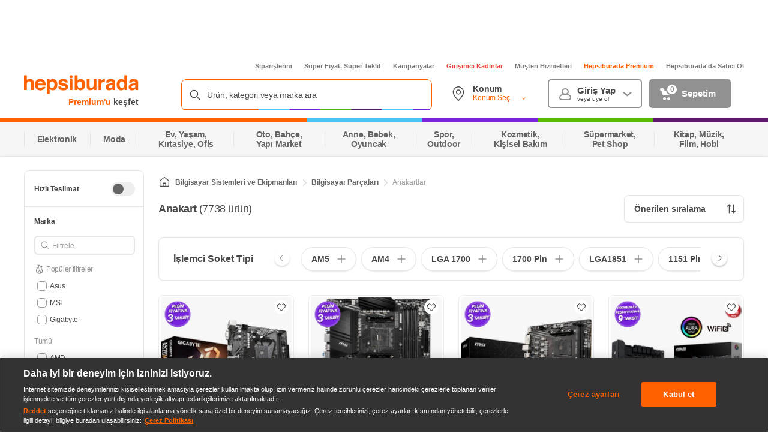

--- FILE ---
content_type: application/javascript
request_url: https://images.hepsiburada.net/storefront/storefront/www/storefront-pwa/1.1.5815/project/assets/2686-995405ffe71ed03008b5.js
body_size: 1243
content:
"use strict";(self.__LOADABLE_LOADED_CHUNKS__=self.__LOADABLE_LOADED_CHUNKS__||[]).push([[2686],{68885:(e,t,a)=>{a.r(t),a.d(t,{default:()=>O});var o=a(13865),n=(a(33948),a(9924),a(35610)),r=a.n(n),l=a(17463),c=a.n(l),i=a(7738),s=a(83565),m=a(93455);const d={root:"INw8J0z3oSqmEGCo4ndp",logo:"FQCMLMQfEkRmaB7rdMDw",title:"aGp9d65TPq0JZSqdbLEh",dictionaryList:"DqZCpO6KhefsQHmoTP68",dictionaryListItem:"FChty2S6sl6KF_8246Jo",textWrapper:"vMvNEjg_ma98Yxi4fite",keyword:"tQfInRpY5KEIptnv0sKO",content:"U6qpyfjDjp0xLGLpxoQ9",image:"Lei0wIP3bPGOVf2nEmsn",detailButton:"EJtiUG6i6NBwTaNGePu7",loadMoreWrapper:"TNftVE9x_2cL8m8Nmh25",loadMoreButton:"ICxZ4YZmXOZp_AjcVD_A",mobile:"brW4g_tXhJB1SLuOvZVZ",placeholderAnimate:"zw3e0ULUNHY_AxVQd0BX"};a(2490),a(59849),a(34514);var p=a(51298);function u(e,t){var a=Object.keys(e);if(Object.getOwnPropertySymbols){var o=Object.getOwnPropertySymbols(e);t&&(o=o.filter(function(t){return Object.getOwnPropertyDescriptor(e,t).enumerable})),a.push.apply(a,o)}return a}const E=function(){let e=arguments.length>0&&void 0!==arguments[0]?arguments[0]:{};window&&window.scrollTo(function(e){for(var t=1;t<arguments.length;t++){var a=null!=arguments[t]?arguments[t]:{};t%2?u(Object(a),!0).forEach(function(t){(0,p.default)(e,t,a[t])}):Object.getOwnPropertyDescriptors?Object.defineProperties(e,Object.getOwnPropertyDescriptors(a)):u(Object(a)).forEach(function(t){Object.defineProperty(e,t,Object.getOwnPropertyDescriptor(a,t))})}return e}({top:0,left:0,behavior:"smooth"},e))},O=e=>{let{dictionary:t,categoryId:a,categoryName:l,isMobile:p=!1}=e;const[u,O]=(0,n.useState)(!0);(0,n.useEffect)(()=>{O(!1)},[]);const y=()=>{E({behavior:"auto"})},f=(0,n.useMemo)(()=>(0,s.nS)({dictionary:t,isAll:u}),[t,u]),g=(0,n.useMemo)(()=>(null==t?void 0:t.length)>m.JJ&&!u,[t,u]);return r().createElement("div",{className:c()(d.root,{[d.mobile]:p})},r().createElement("div",{className:d.logo},r().createElement("span",null,m.lK.HEPSIBURADA),r().createElement("span",null,m.lK.DICTIONARY)),r().createElement("span",{className:d.title},l?"".concat(l," ").concat(m.lK.CATEGORY_MOST_KEYWORD):m.lK.THIS_CATEGORY_MOST_KEYWORD),r().createElement("div",{className:d.dictionaryList},null==f?void 0:f.map((e,t)=>{var n;const l=a&&(null==e||null===(n=e.categoryLandingPageId)||void 0===n?void 0:n.toString())!==a,p=l?"a":i.Link,u="/".concat(e.categoryLandingPageUrl).concat((0,s.Wz)(e.keyword)),E=l?{href:u}:{to:u};return r().createElement("div",{key:t,className:c()(d.dictionaryListItem,{[d.noImage]:!e.seoImage})},e.seoImage&&r().createElement("div",{className:d.image},r().createElement("img",{src:e.seoImage})),r().createElement("div",{className:d.textWrapper},r().createElement("span",{className:d.keyword},e.keyword),r().createElement("span",{className:d.content},e.seoContent)),e.keyword&&r().createElement(p,(0,o.default)({onClick:!l&&y,className:d.detailButton},E,{title:e.keyword}),r().createElement("span",null,m.lK.DETAIL)))})),r().createElement("div",{className:d.loadMoreWrapper},g&&r().createElement("span",{className:d.loadMoreButton,onClick:()=>{O(!0)}},m.lK.SHOW_ALL)))}}}]);
//# sourceMappingURL=2686-995405ffe71ed03008b5.js.map

--- FILE ---
content_type: application/javascript; charset=utf-8
request_url: https://cdn.jsdelivr.net/npm/statsig-js@4.47.0/build/statsig-prod-web-sdk.min.js
body_size: 30721
content:
/**
 * Skipped minification because the original files appears to be already minified.
 * Original file: /npm/statsig-js@4.47.0/build/statsig-prod-web-sdk.js
 *
 * Do NOT use SRI with dynamically generated files! More information: https://www.jsdelivr.com/using-sri-with-dynamic-files
 */
!function(e,t){"object"==typeof exports&&"object"==typeof module?module.exports=t():"function"==typeof define&&define.amd?define([],t):"object"==typeof exports?exports.statsig=t():e.statsig=t()}(this,(()=>(()=>{var e={23:(e,t,r)=>{var n;!function(){"use strict";var t="input is invalid type",i="object"==typeof window,o=i?window:{};o.JS_SHA256_NO_WINDOW&&(i=!1);var s=!i&&"object"==typeof self,a=!o.JS_SHA256_NO_NODE_JS&&"object"==typeof process&&process.versions&&process.versions.node;a?o=r.g:s&&(o=self);var u=!o.JS_SHA256_NO_COMMON_JS&&e.exports,l=r.amdO,c=!o.JS_SHA256_NO_ARRAY_BUFFER&&"undefined"!=typeof ArrayBuffer,d="0123456789abcdef".split(""),h=[-2147483648,8388608,32768,128],f=[24,16,8,0],p=[1116352408,1899447441,3049323471,3921009573,961987163,1508970993,2453635748,2870763221,3624381080,310598401,607225278,1426881987,1925078388,2162078206,2614888103,3248222580,3835390401,4022224774,264347078,604807628,770255983,1249150122,1555081692,1996064986,2554220882,2821834349,2952996808,3210313671,3336571891,3584528711,113926993,338241895,666307205,773529912,1294757372,1396182291,1695183700,1986661051,2177026350,2456956037,2730485921,2820302411,3259730800,3345764771,3516065817,3600352804,4094571909,275423344,430227734,506948616,659060556,883997877,958139571,1322822218,1537002063,1747873779,1955562222,2024104815,2227730452,2361852424,2428436474,2756734187,3204031479,3329325298],g=["hex","array","digest","arrayBuffer"],v=[];!o.JS_SHA256_NO_NODE_JS&&Array.isArray||(Array.isArray=function(e){return"[object Array]"===Object.prototype.toString.call(e)}),!c||!o.JS_SHA256_NO_ARRAY_BUFFER_IS_VIEW&&ArrayBuffer.isView||(ArrayBuffer.isView=function(e){return"object"==typeof e&&e.buffer&&e.buffer.constructor===ArrayBuffer});var y=function(e,t){return function(r){return new b(t,!0).update(r)[e]()}},m=function(e){var t=y("hex",e);a&&(t=E(t,e)),t.create=function(){return new b(e)},t.update=function(e){return t.create().update(e)};for(var r=0;r<g.length;++r){var n=g[r];t[n]=y(n,e)}return t},E=function(e,n){var i,s=r(127),a=r(371).Buffer,u=n?"sha224":"sha256";i=a.from&&!o.JS_SHA256_NO_BUFFER_FROM?a.from:function(e){return new a(e)};return function(r){if("string"==typeof r)return s.createHash(u).update(r,"utf8").digest("hex");if(null==r)throw new Error(t);return r.constructor===ArrayBuffer&&(r=new Uint8Array(r)),Array.isArray(r)||ArrayBuffer.isView(r)||r.constructor===a?s.createHash(u).update(i(r)).digest("hex"):e(r)}},S=function(e,t){return function(r,n){return new I(r,t,!0).update(n)[e]()}},_=function(e){var t=S("hex",e);t.create=function(t){return new I(t,e)},t.update=function(e,r){return t.create(e).update(r)};for(var r=0;r<g.length;++r){var n=g[r];t[n]=S(n,e)}return t};function b(e,t){t?(v[0]=v[16]=v[1]=v[2]=v[3]=v[4]=v[5]=v[6]=v[7]=v[8]=v[9]=v[10]=v[11]=v[12]=v[13]=v[14]=v[15]=0,this.blocks=v):this.blocks=[0,0,0,0,0,0,0,0,0,0,0,0,0,0,0,0,0],e?(this.h0=3238371032,this.h1=914150663,this.h2=812702999,this.h3=4144912697,this.h4=4290775857,this.h5=1750603025,this.h6=1694076839,this.h7=3204075428):(this.h0=1779033703,this.h1=3144134277,this.h2=1013904242,this.h3=2773480762,this.h4=1359893119,this.h5=2600822924,this.h6=528734635,this.h7=1541459225),this.block=this.start=this.bytes=this.hBytes=0,this.finalized=this.hashed=!1,this.first=!0,this.is224=e}function I(e,r,n){var i,o=typeof e;if("string"===o){var s,a=[],u=e.length,l=0;for(i=0;i<u;++i)(s=e.charCodeAt(i))<128?a[l++]=s:s<2048?(a[l++]=192|s>>6,a[l++]=128|63&s):s<55296||s>=57344?(a[l++]=224|s>>12,a[l++]=128|s>>6&63,a[l++]=128|63&s):(s=65536+((1023&s)<<10|1023&e.charCodeAt(++i)),a[l++]=240|s>>18,a[l++]=128|s>>12&63,a[l++]=128|s>>6&63,a[l++]=128|63&s);e=a}else{if("object"!==o)throw new Error(t);if(null===e)throw new Error(t);if(c&&e.constructor===ArrayBuffer)e=new Uint8Array(e);else if(!(Array.isArray(e)||c&&ArrayBuffer.isView(e)))throw new Error(t)}e.length>64&&(e=new b(r,!0).update(e).array());var d=[],h=[];for(i=0;i<64;++i){var f=e[i]||0;d[i]=92^f,h[i]=54^f}b.call(this,r,n),this.update(h),this.oKeyPad=d,this.inner=!0,this.sharedMemory=n}b.prototype.update=function(e){if(!this.finalized){var r,n=typeof e;if("string"!==n){if("object"!==n)throw new Error(t);if(null===e)throw new Error(t);if(c&&e.constructor===ArrayBuffer)e=new Uint8Array(e);else if(!(Array.isArray(e)||c&&ArrayBuffer.isView(e)))throw new Error(t);r=!0}for(var i,o,s=0,a=e.length,u=this.blocks;s<a;){if(this.hashed&&(this.hashed=!1,u[0]=this.block,u[16]=u[1]=u[2]=u[3]=u[4]=u[5]=u[6]=u[7]=u[8]=u[9]=u[10]=u[11]=u[12]=u[13]=u[14]=u[15]=0),r)for(o=this.start;s<a&&o<64;++s)u[o>>2]|=e[s]<<f[3&o++];else for(o=this.start;s<a&&o<64;++s)(i=e.charCodeAt(s))<128?u[o>>2]|=i<<f[3&o++]:i<2048?(u[o>>2]|=(192|i>>6)<<f[3&o++],u[o>>2]|=(128|63&i)<<f[3&o++]):i<55296||i>=57344?(u[o>>2]|=(224|i>>12)<<f[3&o++],u[o>>2]|=(128|i>>6&63)<<f[3&o++],u[o>>2]|=(128|63&i)<<f[3&o++]):(i=65536+((1023&i)<<10|1023&e.charCodeAt(++s)),u[o>>2]|=(240|i>>18)<<f[3&o++],u[o>>2]|=(128|i>>12&63)<<f[3&o++],u[o>>2]|=(128|i>>6&63)<<f[3&o++],u[o>>2]|=(128|63&i)<<f[3&o++]);this.lastByteIndex=o,this.bytes+=o-this.start,o>=64?(this.block=u[16],this.start=o-64,this.hash(),this.hashed=!0):this.start=o}return this.bytes>4294967295&&(this.hBytes+=this.bytes/4294967296<<0,this.bytes=this.bytes%4294967296),this}},b.prototype.finalize=function(){if(!this.finalized){this.finalized=!0;var e=this.blocks,t=this.lastByteIndex;e[16]=this.block,e[t>>2]|=h[3&t],this.block=e[16],t>=56&&(this.hashed||this.hash(),e[0]=this.block,e[16]=e[1]=e[2]=e[3]=e[4]=e[5]=e[6]=e[7]=e[8]=e[9]=e[10]=e[11]=e[12]=e[13]=e[14]=e[15]=0),e[14]=this.hBytes<<3|this.bytes>>>29,e[15]=this.bytes<<3,this.hash()}},b.prototype.hash=function(){var e,t,r,n,i,o,s,a,u,l=this.h0,c=this.h1,d=this.h2,h=this.h3,f=this.h4,g=this.h5,v=this.h6,y=this.h7,m=this.blocks;for(e=16;e<64;++e)t=((i=m[e-15])>>>7|i<<25)^(i>>>18|i<<14)^i>>>3,r=((i=m[e-2])>>>17|i<<15)^(i>>>19|i<<13)^i>>>10,m[e]=m[e-16]+t+m[e-7]+r<<0;for(u=c&d,e=0;e<64;e+=4)this.first?(this.is224?(o=300032,y=(i=m[0]-1413257819)-150054599<<0,h=i+24177077<<0):(o=704751109,y=(i=m[0]-210244248)-1521486534<<0,h=i+143694565<<0),this.first=!1):(t=(l>>>2|l<<30)^(l>>>13|l<<19)^(l>>>22|l<<10),n=(o=l&c)^l&d^u,y=h+(i=y+(r=(f>>>6|f<<26)^(f>>>11|f<<21)^(f>>>25|f<<7))+(f&g^~f&v)+p[e]+m[e])<<0,h=i+(t+n)<<0),t=(h>>>2|h<<30)^(h>>>13|h<<19)^(h>>>22|h<<10),n=(s=h&l)^h&c^o,v=d+(i=v+(r=(y>>>6|y<<26)^(y>>>11|y<<21)^(y>>>25|y<<7))+(y&f^~y&g)+p[e+1]+m[e+1])<<0,t=((d=i+(t+n)<<0)>>>2|d<<30)^(d>>>13|d<<19)^(d>>>22|d<<10),n=(a=d&h)^d&l^s,g=c+(i=g+(r=(v>>>6|v<<26)^(v>>>11|v<<21)^(v>>>25|v<<7))+(v&y^~v&f)+p[e+2]+m[e+2])<<0,t=((c=i+(t+n)<<0)>>>2|c<<30)^(c>>>13|c<<19)^(c>>>22|c<<10),n=(u=c&d)^c&h^a,f=l+(i=f+(r=(g>>>6|g<<26)^(g>>>11|g<<21)^(g>>>25|g<<7))+(g&v^~g&y)+p[e+3]+m[e+3])<<0,l=i+(t+n)<<0,this.chromeBugWorkAround=!0;this.h0=this.h0+l<<0,this.h1=this.h1+c<<0,this.h2=this.h2+d<<0,this.h3=this.h3+h<<0,this.h4=this.h4+f<<0,this.h5=this.h5+g<<0,this.h6=this.h6+v<<0,this.h7=this.h7+y<<0},b.prototype.hex=function(){this.finalize();var e=this.h0,t=this.h1,r=this.h2,n=this.h3,i=this.h4,o=this.h5,s=this.h6,a=this.h7,u=d[e>>28&15]+d[e>>24&15]+d[e>>20&15]+d[e>>16&15]+d[e>>12&15]+d[e>>8&15]+d[e>>4&15]+d[15&e]+d[t>>28&15]+d[t>>24&15]+d[t>>20&15]+d[t>>16&15]+d[t>>12&15]+d[t>>8&15]+d[t>>4&15]+d[15&t]+d[r>>28&15]+d[r>>24&15]+d[r>>20&15]+d[r>>16&15]+d[r>>12&15]+d[r>>8&15]+d[r>>4&15]+d[15&r]+d[n>>28&15]+d[n>>24&15]+d[n>>20&15]+d[n>>16&15]+d[n>>12&15]+d[n>>8&15]+d[n>>4&15]+d[15&n]+d[i>>28&15]+d[i>>24&15]+d[i>>20&15]+d[i>>16&15]+d[i>>12&15]+d[i>>8&15]+d[i>>4&15]+d[15&i]+d[o>>28&15]+d[o>>24&15]+d[o>>20&15]+d[o>>16&15]+d[o>>12&15]+d[o>>8&15]+d[o>>4&15]+d[15&o]+d[s>>28&15]+d[s>>24&15]+d[s>>20&15]+d[s>>16&15]+d[s>>12&15]+d[s>>8&15]+d[s>>4&15]+d[15&s];return this.is224||(u+=d[a>>28&15]+d[a>>24&15]+d[a>>20&15]+d[a>>16&15]+d[a>>12&15]+d[a>>8&15]+d[a>>4&15]+d[15&a]),u},b.prototype.toString=b.prototype.hex,b.prototype.digest=function(){this.finalize();var e=this.h0,t=this.h1,r=this.h2,n=this.h3,i=this.h4,o=this.h5,s=this.h6,a=this.h7,u=[e>>24&255,e>>16&255,e>>8&255,255&e,t>>24&255,t>>16&255,t>>8&255,255&t,r>>24&255,r>>16&255,r>>8&255,255&r,n>>24&255,n>>16&255,n>>8&255,255&n,i>>24&255,i>>16&255,i>>8&255,255&i,o>>24&255,o>>16&255,o>>8&255,255&o,s>>24&255,s>>16&255,s>>8&255,255&s];return this.is224||u.push(a>>24&255,a>>16&255,a>>8&255,255&a),u},b.prototype.array=b.prototype.digest,b.prototype.arrayBuffer=function(){this.finalize();var e=new ArrayBuffer(this.is224?28:32),t=new DataView(e);return t.setUint32(0,this.h0),t.setUint32(4,this.h1),t.setUint32(8,this.h2),t.setUint32(12,this.h3),t.setUint32(16,this.h4),t.setUint32(20,this.h5),t.setUint32(24,this.h6),this.is224||t.setUint32(28,this.h7),e},I.prototype=new b,I.prototype.finalize=function(){if(b.prototype.finalize.call(this),this.inner){this.inner=!1;var e=this.array();b.call(this,this.is224,this.sharedMemory),this.update(this.oKeyPad),this.update(e),b.prototype.finalize.call(this)}};var w=m();w.sha256=w,w.sha224=m(!0),w.sha256.hmac=_(),w.sha224.hmac=_(!0),u?e.exports=w:(o.sha256=w.sha256,o.sha224=w.sha224,l&&(void 0===(n=function(){return w}.call(w,r,w,e))||(e.exports=n)))}()},825:(e,t)=>{"use strict";Object.defineProperty(t,"__esModule",{value:!0});var r=function(){function e(e,t,r,n,i,o,s,a,u,l){void 0===i&&(i=[]),void 0===o&&(o=""),void 0===s&&(s=null),void 0===a&&(a=null),void 0===u&&(u=null),void 0===l&&(l=null),this.onDefaultValueFallback=null,this.name=e,this.value=JSON.parse(JSON.stringify(null!=t?t:{})),this.ruleID=null!=r?r:"",this.secondaryExposures=i,this.allocatedExperimentName=o,this.evaluationDetails=n,this.onDefaultValueFallback=s,this.groupName=a,this.idType=u,this.isExperimentActive=l}return e.prototype.get=function(e,t,r){var n,i,o=this.getValue(e,t);if(null==o)return t;var s=Array.isArray(t)?"array":typeof t,a=Array.isArray(o)?"array":typeof o;return r?r(o)?o:(null===(n=this.onDefaultValueFallback)||void 0===n||n.call(this,this,e,s,a),t):null==t||s===a?o:(null===(i=this.onDefaultValueFallback)||void 0===i||i.call(this,this,e,s,a),t)},e.prototype.getValue=function(e,t){return null==e?this.value:(null==t&&(t=null),null==this.value[e]?t:this.value[e])},e.prototype.getRuleID=function(){return this.ruleID},e.prototype.getGroupName=function(){return this.groupName},e.prototype.getIDType=function(){return this.idType},e.prototype.getName=function(){return this.name},e.prototype.getEvaluationDetails=function(){return this.evaluationDetails},e.prototype._getSecondaryExposures=function(){return this.secondaryExposures},e.prototype._getAllocatedExperimentName=function(){return this.allocatedExperimentName},e.prototype.getIsExperimentActive=function(){return this.isExperimentActive},e}();t.default=r},742:function(e,t,r){"use strict";var n=this&&this.__awaiter||function(e,t,r,n){return new(r||(r=Promise))((function(i,o){function s(e){try{u(n.next(e))}catch(e){o(e)}}function a(e){try{u(n.throw(e))}catch(e){o(e)}}function u(e){var t;e.done?i(e.value):(t=e.value,t instanceof r?t:new r((function(e){e(t)}))).then(s,a)}u((n=n.apply(e,t||[])).next())}))},i=this&&this.__generator||function(e,t){var r,n,i,o,s={label:0,sent:function(){if(1&i[0])throw i[1];return i[1]},trys:[],ops:[]};return o={next:a(0),throw:a(1),return:a(2)},"function"==typeof Symbol&&(o[Symbol.iterator]=function(){return this}),o;function a(o){return function(a){return function(o){if(r)throw new TypeError("Generator is already executing.");for(;s;)try{if(r=1,n&&(i=2&o[0]?n.return:o[0]?n.throw||((i=n.return)&&i.call(n),0):n.next)&&!(i=i.call(n,o[1])).done)return i;switch(n=0,i&&(o=[2&o[0],i.value]),o[0]){case 0:case 1:i=o;break;case 4:return s.label++,{value:o[1],done:!1};case 5:s.label++,n=o[1],o=[0];continue;case 7:o=s.ops.pop(),s.trys.pop();continue;default:if(!(i=s.trys,(i=i.length>0&&i[i.length-1])||6!==o[0]&&2!==o[0])){s=0;continue}if(3===o[0]&&(!i||o[1]>i[0]&&o[1]<i[3])){s.label=o[1];break}if(6===o[0]&&s.label<i[1]){s.label=i[1],i=o;break}if(i&&s.label<i[2]){s.label=i[2],s.ops.push(o);break}i[2]&&s.ops.pop(),s.trys.pop();continue}o=t.call(e,s)}catch(e){o=[6,e],n=0}finally{r=i=0}if(5&o[0])throw o[1];return{value:o[0]?o[1]:void 0,done:!0}}([o,a])}}},o=this&&this.__importDefault||function(e){return e&&e.__esModule?e:{default:e}};Object.defineProperty(t,"__esModule",{value:!0}),t.ExceptionEndpoint=void 0;var s=r(614),a=r(187),u=o(r(860)),l=o(r(139));t.ExceptionEndpoint="https://statsigapi.net/v1/sdk_exception";var c=function(){function e(e,t){this.sdkKey=e,this.sdkOptions=t,this.seen=new Set;var r=Math.floor(1e4*Math.random());this.setupDiagnostics(0===r?30:0)}return e.prototype.setStatsigMetadata=function(e){this.statsigMetadata=e},e.prototype.swallow=function(e,t,r){void 0===r&&(r={}),this.capture(e,t,(function(){}),r)},e.prototype.capture=function(e,t,r,n){var i=this;void 0===n&&(n={});var o=null;try{o=this.beginMarker(e);var s=t(),a=!0;return s instanceof Promise?s.catch((function(t){return a=!1,i.onCaught(e,t,r,n)})).then((function(t){return i.endMarker(e,a,o),t})):(this.endMarker(e,!0,o,n.configName),s)}catch(t){return this.endMarker(e,!1,o,n.configName),this.onCaught(e,t,r,n)}},e.prototype.logError=function(e,r,o){var a=this,u=void 0===o?{}:o,c=u.getExtraData,d=u.configName;this.sdkOptions.isAllLoggingDisabled()||n(a,void 0,void 0,(function(){var n,o,a,u,h,f,p,g;return i(this,(function(i){switch(i.label){case 0:return i.trys.push([0,4,,5]),"function"!=typeof c?[3,2]:[4,c()];case 1:return o=i.sent(),[3,3];case 2:o={},i.label=3;case 3:return n=o,a=(0,l.default)(r),u=a.name,h=a.trace,n.configName=d,this.seen.has(u)?[2]:(this.seen.add(u),null==(f=null!==(g=this.statsigMetadata)&&void 0!==g?g:{}).sessionID&&(f.sessionID=(0,s.v4)()),p=JSON.stringify({tag:e,exception:u,info:h,statsigMetadata:f,statsigOptions:this.sdkOptions.getLoggingCopy(),extra:n}),[2,fetch(t.ExceptionEndpoint,{method:"POST",headers:{"STATSIG-API-KEY":this.sdkKey,"STATSIG-SDK-TYPE":String(f.sdkType),"STATSIG-SDK-VERSION":String(f.sdkVersion),"Content-Type":"application/json; charset=UTF-8"},body:p})]);case 4:return i.sent(),[3,5];case 5:return[2]}}))})).catch((function(){}))},e.prototype.setupDiagnostics=function(e){u.default.setMaxMarkers("api_call",e)},e.prototype.beginMarker=function(e){var t=u.default.mark.api_call(e);if(!t)return null;var r=e+"_"+u.default.getMarkerCount("api_call");return t.start({markerID:r},"api_call")?r:null},e.prototype.endMarker=function(e,t,r,n){var i=u.default.mark.api_call(e);r&&i&&i.end({markerID:r,success:t,configName:n},"api_call")},e.prototype.onCaught=function(e,t,r,n){if(void 0===n&&(n={}),t instanceof a.StatsigUninitializedError||t instanceof a.StatsigInvalidArgumentError)throw t;return t instanceof a.StatsigInitializationTimeoutError?(console.error("[Statsig] Timeout occured.",t),r()):(console.error("[Statsig] An unexpected exception occurred.",t),this.logError(e,t,n),r())},e}();t.default=c},187:function(e,t){"use strict";var r,n=this&&this.__extends||(r=function(e,t){return r=Object.setPrototypeOf||{__proto__:[]}instanceof Array&&function(e,t){e.__proto__=t}||function(e,t){for(var r in t)Object.prototype.hasOwnProperty.call(t,r)&&(e[r]=t[r])},r(e,t)},function(e,t){if("function"!=typeof t&&null!==t)throw new TypeError("Class extends value "+String(t)+" is not a constructor or null");function n(){this.constructor=e}r(e,t),e.prototype=null===t?Object.create(t):(n.prototype=t.prototype,new n)});Object.defineProperty(t,"__esModule",{value:!0}),t.StatsigInitializationTimeoutError=t.StatsigSDKKeyMismatchError=t.StatsigInvalidArgumentError=t.StatsigUninitializedError=void 0;var i=function(e){function t(r){var n=e.call(this,null!=r?r:"Call and wait for initialize() to finish first.")||this;return Object.setPrototypeOf(n,t.prototype),n}return n(t,e),t}(Error);t.StatsigUninitializedError=i;var o=function(e){function t(r){var n=e.call(this,r)||this;return Object.setPrototypeOf(n,t.prototype),n}return n(t,e),t}(Error);t.StatsigInvalidArgumentError=o;var s=function(e){function t(r){var n=e.call(this,r)||this;return Object.setPrototypeOf(n,t.prototype),n}return n(t,e),t}(Error);t.StatsigSDKKeyMismatchError=s;var a=function(e){function t(r){var n=e.call(this,"The initialization timeout of "+r+"ms has been hit before the network request has completed.")||this;return Object.setPrototypeOf(n,t.prototype),n}return n(t,e),t}(Error);t.StatsigInitializationTimeoutError=a},857:(e,t)=>{"use strict";Object.defineProperty(t,"__esModule",{value:!0});var r=function(){function e(e,t,r,n,i,o,s,a,u,l){void 0===i&&(i=null),void 0===o&&(o=[]),void 0===s&&(s=[]),void 0===a&&(a=""),void 0===u&&(u=[]),void 0===l&&(l=null),this.logParameterFunction=i,this.name=e,this.value=JSON.parse(JSON.stringify(null!=t?t:{})),this.ruleID=null!=r?r:"",this.evaluationDetails=n,this.secondaryExposures=o,this.undelegatedSecondaryExposures=s,this.allocatedExperimentName=a,this.explicitParameters=u,this.groupName=l}return e._create=function(t,r,n,i,o,s,a,u,l,c){return void 0===o&&(o=null),void 0===s&&(s=[]),void 0===a&&(a=[]),void 0===u&&(u=""),void 0===l&&(l=[]),void 0===c&&(c=null),new e(t,r,n,i,o,s,a,u,l,c)},e.prototype.get=function(e,t,r){var n=this,i=this.value[e];if(null==i)return t;var o=function(){return n.logLayerParameterExposure(e),i};return r?r(i)?o():t:null==t||typeof i==typeof t&&Array.isArray(t)===Array.isArray(i)?o():t},e.prototype.getValue=function(e,t){null==t&&(t=null);var r=this.value[e];return null!=r&&this.logLayerParameterExposure(e),null!=r?r:t},e.prototype.getRuleID=function(){return this.ruleID},e.prototype.getGroupName=function(){return this.groupName},e.prototype.getName=function(){return this.name},e.prototype.getEvaluationDetails=function(){return this.evaluationDetails},e.prototype._getSecondaryExposures=function(){return this.secondaryExposures},e.prototype._getUndelegatedSecondaryExposures=function(){return this.undelegatedSecondaryExposures},e.prototype._getAllocatedExperimentName=function(){return this.allocatedExperimentName},e.prototype._getExplicitParameters=function(){return this.explicitParameters},e.prototype._getEvaluationDetails=function(){return this.evaluationDetails},e.prototype.logLayerParameterExposure=function(e){var t;null===(t=this.logParameterFunction)||void 0===t||t.call(this,this,e)},e}();t.default=r},820:function(e,t){"use strict";var r=this&&this.__assign||function(){return r=Object.assign||function(e){for(var t,r=1,n=arguments.length;r<n;r++)for(var i in t=arguments[r])Object.prototype.hasOwnProperty.call(t,i)&&(e[i]=t[i]);return e},r.apply(this,arguments)};Object.defineProperty(t,"__esModule",{value:!0});var n=function(){function e(e){this.user=null,this.value=null,this.metadata=null,this.eventName=e,this.statsigMetadata={},this.time=Date.now()}return e.prototype.getName=function(){return this.eventName},e.prototype.setValue=function(e){this.value=e},e.prototype.setMetadata=function(e){this.metadata=e},e.prototype.addStatsigMetadata=function(e,t){this.statsigMetadata[e]=t},e.prototype.setUser=function(e){this.user=r({},e),delete this.user.privateAttributes},e.prototype.setSecondaryExposures=function(e){void 0===e&&(e=[]),this.secondaryExposures=e},e.prototype.toJsonObject=function(){var e;return{eventName:this.eventName,user:this.user,value:this.value,metadata:this.metadata,time:this.time,statsigMetadata:this.statsigMetadata,secondaryExposures:null!==(e=this.secondaryExposures)&&void 0!==e?e:void 0}},e}();t.default=n},888:(e,t)=>{"use strict";Object.defineProperty(t,"__esModule",{value:!0}),t.version=void 0,t.version="4.47.0"},793:function(e,t,r){"use strict";var n=this&&this.__assign||function(){return n=Object.assign||function(e){for(var t,r=1,n=arguments.length;r<n;r++)for(var i in t=arguments[r])Object.prototype.hasOwnProperty.call(t,i)&&(e[i]=t[i]);return e},n.apply(this,arguments)},i=this&&this.__awaiter||function(e,t,r,n){return new(r||(r=Promise))((function(i,o){function s(e){try{u(n.next(e))}catch(e){o(e)}}function a(e){try{u(n.throw(e))}catch(e){o(e)}}function u(e){var t;e.done?i(e.value):(t=e.value,t instanceof r?t:new r((function(e){e(t)}))).then(s,a)}u((n=n.apply(e,t||[])).next())}))},o=this&&this.__generator||function(e,t){var r,n,i,o,s={label:0,sent:function(){if(1&i[0])throw i[1];return i[1]},trys:[],ops:[]};return o={next:a(0),throw:a(1),return:a(2)},"function"==typeof Symbol&&(o[Symbol.iterator]=function(){return this}),o;function a(o){return function(a){return function(o){if(r)throw new TypeError("Generator is already executing.");for(;s;)try{if(r=1,n&&(i=2&o[0]?n.return:o[0]?n.throw||((i=n.return)&&i.call(n),0):n.next)&&!(i=i.call(n,o[1])).done)return i;switch(n=0,i&&(o=[2&o[0],i.value]),o[0]){case 0:case 1:i=o;break;case 4:return s.label++,{value:o[1],done:!1};case 5:s.label++,n=o[1],o=[0];continue;case 7:o=s.ops.pop(),s.trys.pop();continue;default:if(!(i=s.trys,(i=i.length>0&&i[i.length-1])||6!==o[0]&&2!==o[0])){s=0;continue}if(3===o[0]&&(!i||o[1]>i[0]&&o[1]<i[3])){s.label=o[1];break}if(6===o[0]&&s.label<i[1]){s.label=i[1],i=o;break}if(i&&s.label<i[2]){s.label=i[2],s.ops.push(o);break}i[2]&&s.ops.pop(),s.trys.pop();continue}o=t.call(e,s)}catch(e){o=[6,e],n=0}finally{r=i=0}if(5&o[0])throw o[1];return{value:o[0]?o[1]:void 0,done:!0}}([o,a])}}},s=this&&this.__importDefault||function(e){return e&&e.__esModule?e:{default:e}};Object.defineProperty(t,"__esModule",{value:!0});var a=s(r(825)),u=s(r(742)),l=r(187),c=s(r(857)),d=s(r(820)),h=s(r(578)),f=s(r(332)),p=s(r(69)),g=s(r(574)),v=s(r(567)),y=r(433),m=r(898),E=s(r(31)),S=s(r(682)),_=s(r(860)),b=s(r(709)),I=r(28),w=r(645),D=64,k=2048,C=function(){function e(t,r,n){var i=this;if(this.appState=null,this.currentAppState=null,this.onCacheLoadedForReact=null,this.initCalled=!1,this.pendingInitPromise=null,this.optionalLoggingSetup=!1,this.prefetchedUsersByCacheKey={},this.logLayerParameterExposureForLayer=function(e,t,r){void 0===r&&(r=!1);var n="",o=e._getUndelegatedSecondaryExposures(),s=e._getExplicitParameters().includes(t);s&&(n=e._getAllocatedExperimentName(),o=e._getSecondaryExposures()),i.logger.logLayerExposure(i.getCurrentUser(),e.getName(),e.getRuleID(),o,n,t,s,e._getEvaluationDetails(),r)},!0!==(null==n?void 0:n.localMode)&&("string"!=typeof t||!t.startsWith("client-")))throw new l.StatsigInvalidArgumentError("Invalid key provided.  You must use a Client SDK Key from the Statsig console to initialize the sdk");if(this.startTime=(0,I.now)(),this.options=new g.default(n),this.logger=new f.default(this),_.default.initialize({options:this.options}),this.errorBoundary=new u.default(t,this.options),this.ready=!1,this.sdkKey=t,this.consoleLogger=new b.default(this.options.getLogLevel()),S.default.disabled=this.options.getDisableLocalStorage(),this.identity=new h.default(this.normalizeUser(null!=r?r:null),this.options.getOverrideStableID(),e.reactNativeUUID),this.network=new p.default(this),this.store=new v.default(this,this.options.getInitializeValues()),this.errorBoundary.setStatsigMetadata(this.getStatsigMetadata()),null!=this.options.getInitializeValues()){var o=this.options.getInitCompletionCallback();this.ready=!0,this.initCalled=!0,setTimeout((function(){return i.delayedSetup()}),20),this.handleOptionalLogging(),o&&o((0,I.now)()-this.startTime,!0,null)}}return e.prototype.getErrorBoundary=function(){return this.errorBoundary},e.prototype.getNetwork=function(){return this.network},e.prototype.getStore=function(){return this.store},e.prototype.getLogger=function(){return this.logger},e.prototype.getOptions=function(){return this.options},e.prototype.getSDKKey=function(){var e=this;return this.errorBoundary.capture("getSDKKey",(function(){var t;return null!==(t=e.sdkKey)&&void 0!==t?t:""}),(function(){return""}))},e.prototype.getCurrentUser=function(){var e=this;return this.errorBoundary.capture("getCurrentUser",(function(){return e.identity.getUser()}),(function(){return null}))},e.prototype.getCurrentUserCacheKey=function(){var e=this;return this.errorBoundary.capture("getCurrentUserCacheKey",(function(){return(0,m.getUserCacheKey)(e.getStableID(),e.getCurrentUser(),e.getSDKKey())}),(function(){return{v1:"",v2:"",v3:""}}))},e.prototype.getCurrentUserUnitID=function(e){var t=this;return this.errorBoundary.capture("getCurrentUserUnitID",(function(){return t.getUnitID(t.getCurrentUser(),e)}),(function(){return""}))},e.prototype.getCurrentUserID=function(){var e=this;return this.errorBoundary.capture("getCurrentUserID",(function(){return e.getUnitID(e.getCurrentUser(),"userid")}),(function(){return""}))},e.prototype.getUnitID=function(e,t){var r,n,i;return e?"userid"===t.toLowerCase()?null!==(n=null===(r=e.userID)||void 0===r?void 0:r.toString())&&void 0!==n?n:null:e.customIDs?null!==(i=e.customIDs[t])&&void 0!==i?i:e.customIDs[t.toLowerCase()]:null:null},e.prototype.getStatsigMetadata=function(){var e=this;return this.errorBoundary.capture("getStatsigMetadata",(function(){return e.identity.getStatsigMetadata()}),(function(){return{}}))},e.prototype.getSDKType=function(){var e=this;return this.errorBoundary.capture("getSDKType",(function(){return e.identity.getSDKType()}),(function(){return""}))},e.prototype.getSDKVersion=function(){var e=this;return this.errorBoundary.capture("getSDKVersion",(function(){return e.identity.getSDKVersion()}),(function(){return""}))},e.prototype.getConsoleLogger=function(){return this.consoleLogger},e.prototype.delayedSetup=function(){var e=this;this.errorBoundary.swallow("delayedSetup",(function(){null!=e.options.getInitializeValues()&&e.fireAndForgetPrefechUsers(),e.identity.saveStableID(),e.logger.sendSavedRequests().catch((function(t){return e.errorBoundary.logError("sendSavedRequests:delayedSetup",t)}))}))},e.prototype.setInitializeValues=function(e){var t=this;this.errorBoundary.capture("setInitializeValues",(function(){t.store.bootstrap(e);var r=null;t.ready||(t.ready=!0,t.initCalled=!0,r=t.options.getInitCompletionCallback()),t.handleOptionalLogging(),t.logger.sendSavedRequests().catch((function(e){return t.errorBoundary.logError("sendSavedRequests:setInitializeValues",e)})),r&&r((0,I.now)()-t.startTime,!0,null)}),(function(){t.ready=!0,t.initCalled=!0;var e=t.options.getInitCompletionCallback();e&&e((0,I.now)()-t.startTime,!1,"Caught an exception during setInitializeValues")}))},e.prototype.initializeAsync=function(){return i(this,void 0,void 0,(function(){var e=this;return o(this,(function(t){return[2,this.errorBoundary.capture("initializeAsync",(function(){return i(e,void 0,void 0,(function(){var e,t,r=this;return o(this,(function(n){switch(n.label){case 0:return null!=this.pendingInitPromise?[2,this.pendingInitPromise]:this.ready?[2,Promise.resolve()]:(_.default.mark.overall.start({}),this.initCalled=!0,E.default.asyncStorage?[4,this.identity.initAsync()]:[3,3]);case 1:return n.sent(),[4,this.store.loadAsync()];case 2:n.sent(),n.label=3;case 3:return null===(t=this.onCacheLoadedForReact)||void 0===t||t.call(this),this.appState&&this.appState.addEventListener&&"function"==typeof this.appState.addEventListener&&(this.currentAppState=this.appState.currentState,this.appState.addEventListener("change",this.handleAppStateChange.bind(this))),this.options.getLocalModeEnabled()?[2,Promise.resolve()]:(e=this.identity.getUser(),this.pendingInitPromise=this.fetchAndSaveValues({user:e,prefetchUsers:this.options.getPrefetchUsers(),timeout:this.options.getInitTimeoutMs()}).then((function(){return _.default.mark.overall.end({success:!0,evaluationDetails:r.store.getGlobalEvaluationDetails()}),{success:!0,message:null}})).catch((function(e){var t;return r.errorBoundary.logError("initializeAsync:fetchAndSaveValues",e),_.default.mark.overall.end({success:!1,error:_.default.formatError(e),evaluationDetails:r.store.getGlobalEvaluationDetails()}),{success:!1,message:null!==(t=e.message)&&void 0!==t?t:null}})).then((function(e){var t=e.success,n=e.message,i=r.options.getInitCompletionCallback();i&&i((0,I.now)()-r.startTime,t,n)})).finally((function(){return i(r,void 0,void 0,(function(){return o(this,(function(t){return this.pendingInitPromise=null,this.ready=!0,this.delayedSetup(),this.logger.logDiagnostics(e,"initialize"),[2]}))}))})),this.handleOptionalLogging(),[2,this.pendingInitPromise])}}))}))}),(function(){return e.ready=!0,e.initCalled=!0,Promise.resolve()}))]}))}))},e.prototype.prefetchUsers=function(e){return i(this,void 0,void 0,(function(){var t=this;return o(this,(function(r){return[2,this.errorBoundary.capture("prefetchUsers",(function(){if(e&&0!=e.length)return t.fetchAndSaveValues({user:null,prefetchUsers:e,timeout:0})}),(function(){return Promise.resolve()}))]}))}))},e.prototype.getEvaluationDetails=function(){var e=this;return this.errorBoundary.capture("getEvaluationDetails",(function(){return e.store.getGlobalEvaluationDetails()}),(function(){return{time:Date.now(),reason:y.EvaluationReason.Error}}))},e.prototype.checkGate=function(e,t){var r=this;return void 0===t&&(t=!1),this.errorBoundary.capture("checkGate",(function(){var n=r.checkGateImpl(e,t);r.logGateExposureImpl(e,n);var i=r.options.getGateEvaluationCallback();return i&&i(e,n.gate.value,{withExposureLoggingDisabled:!1}),!0===n.gate.value}),(function(){return!1}),{configName:e})},e.prototype.checkGateWithExposureLoggingDisabled=function(e,t){var r=this;return void 0===t&&(t=!1),this.errorBoundary.capture("checkGateWithExposureLoggingDisabled",(function(){var n=r.checkGateImpl(e,t),i=r.options.getGateEvaluationCallback();return i&&i(e,n.gate.value,{withExposureLoggingDisabled:!0}),!0===n.gate.value}),(function(){return!1}))},e.prototype.logGateExposure=function(e){var t=this;this.errorBoundary.swallow("logGateExposure",(function(){t.logGateExposureImpl(e)}))},e.prototype.getConfig=function(e,t){var r=this;return void 0===t&&(t=!1),this.errorBoundary.capture("getConfig",(function(){var n=r.getConfigImpl(e,t);return r.logConfigExposureImpl(e,n),n}),(function(){return r.getEmptyConfig(e)}),{configName:e})},e.prototype.getConfigWithExposureLoggingDisabled=function(e,t){var r=this;return void 0===t&&(t=!1),this.errorBoundary.capture("getConfig",(function(){return r.getConfigImpl(e,t)}),(function(){return r.getEmptyConfig(e)}))},e.prototype.logConfigExposure=function(e){var t=this;this.errorBoundary.swallow("logConfigExposure",(function(){t.logConfigExposureImpl(e)}))},e.prototype.getExperiment=function(e,t,r){var n=this;return void 0===t&&(t=!1),void 0===r&&(r=!1),this.errorBoundary.capture("getExperiment",(function(){var i=n.getExperimentImpl(e,t,r);return n.logExperimentExposureImpl(e,t,i),i}),(function(){return n.getEmptyConfig(e)}),{configName:e})},e.prototype.getExperimentWithExposureLoggingDisabled=function(e,t,r){var n=this;return void 0===t&&(t=!1),void 0===r&&(r=!1),this.errorBoundary.capture("getExperimentWithExposureLoggingDisabled",(function(){return n.getExperimentImpl(e,t,r)}),(function(){return n.getEmptyConfig(e)}))},e.prototype.logExperimentExposure=function(e,t){var r=this;this.errorBoundary.swallow("logExperimentExposure",(function(){r.logExperimentExposureImpl(e,t)}))},e.prototype.getLayer=function(e,t){var r=this;return void 0===t&&(t=!1),this.errorBoundary.capture("getLayer",(function(){return r.getLayerImpl(r.logLayerParameterExposureForLayer,e,t)}),(function(){return c.default._create(e,{},"",r.getEvalutionDetailsForError())}),{configName:e})},e.prototype.getLayerWithExposureLoggingDisabled=function(e,t){var r=this;return void 0===t&&(t=!1),this.errorBoundary.capture("getLayerWithExposureLoggingDisabled",(function(){return r.getLayerImpl(null,e,t)}),(function(){return c.default._create(e,{},"",r.getEvalutionDetailsForError())}))},e.prototype.logLayerParameterExposure=function(e,t,r){var n=this;void 0===r&&(r=!1),this.errorBoundary.swallow("logLayerParameterExposure",(function(){var i=n.getLayerImpl(null,e,r);n.logLayerParameterExposureForLayer(i,t,!0)}))},e.prototype.logEvent=function(e,t,r){var n=this;void 0===t&&(t=null),void 0===r&&(r=null),this.errorBoundary.swallow("logEvent",(function(){if(!n.logger||!n.sdkKey)throw new l.StatsigUninitializedError("Must initialize() before logging events.");if("string"==typeof e&&0!==e.length){n.shouldTrimParam(e,D)&&(n.consoleLogger.info("eventName is too long, trimming to 64 characters."),e=e.substring(0,D)),"string"==typeof t&&n.shouldTrimParam(t,D)&&(n.consoleLogger.info("value is too long, trimming to 64."),t=t.substring(0,D)),n.shouldTrimParam(r,k)&&(n.consoleLogger.info("metadata is too big. Dropping the metadata."),r={error:"not logged due to size too large"});var i=new d.default(e);i.setValue(t),i.setMetadata(r),i.setUser(n.getCurrentUser()),n.logger.log(i)}else n.consoleLogger.error("Event not logged. No valid eventName passed.")}))},e.prototype.updateUserWithValues=function(e,t){var r,n=this;return this.errorBoundary.capture("updateUserWithValues",(function(){var i=Date.now();if(!n.initializeCalled())throw new l.StatsigUninitializedError("Call initialize() first.");return r=function(e,t){var r=n.options.getUpdateUserCompletionCallback();null==r||r(Date.now()-i,e,t)},n.identity.updateUser(n.normalizeUser(e)),n.store.bootstrap(t),r(!0,null),!0}),(function(){return null==r||r(!1,"Failed to update user. An unexpected error occured."),!1}))},e.prototype.updateUser=function(e){return i(this,void 0,void 0,(function(){var t,r=this;return o(this,(function(n){return[2,this.errorBoundary.capture("updateUser",(function(){return i(r,void 0,void 0,(function(){var r,n,i,s,a,u,c=this;return o(this,(function(o){switch(o.label){case 0:if(r=Date.now(),!this.initializeCalled())throw new l.StatsigUninitializedError("Call initialize() first.");return t=function(e,t){var n=c.options.getUpdateUserCompletionCallback();null==n||n(Date.now()-r,e,t)},E.default.asyncStorage&&""==(null!==(u=this.identity.getStatsigMetadata().stableID)&&void 0!==u?u:"")?[4,this.identity.initAsync()]:[3,2];case 1:o.sent(),o.label=2;case 2:return this.identity.updateUser(this.normalizeUser(e)),n=this.getCurrentUserCacheKey(),i=Boolean(this.prefetchedUsersByCacheKey[n.v3]),s=this.store.updateUser(i),_.default.clearContext("api_call"),this.logger.resetDedupeKeys(),null!=s&&(i||this.isCacheValidForFetchMode(s))?(t(!0,null),[2,Promise.resolve(!0)]):null==this.pendingInitPromise?[3,4]:[4,this.pendingInitPromise];case 3:o.sent(),o.label=4;case 4:return this.options.getLocalModeEnabled()?(t(!0,null),[2,Promise.resolve(!0)]):(a=this.identity.getUser(),this.pendingInitPromise=this.fetchAndSaveValues({user:a,prefetchUsers:[],timeout:void 0}).finally((function(){c.pendingInitPromise=null})),[2,this.pendingInitPromise.then((function(){return t(!0,null),Promise.resolve(!0)})).catch((function(e){return t(!1,"Failed to update user: "+e),Promise.resolve(!1)}))])}}))}))}),(function(){return null==t||t(!1,"Failed to update user. An unexpected error occured."),Promise.resolve(!1)}))]}))}))},e.prototype.shutdown=function(){var e=this;this.errorBoundary.swallow("shutdown",(function(){e.logger.shutdown(),e.appState&&e.appState.removeEventListener&&"function"==typeof e.appState.removeEventListener&&e.appState.removeEventListener("change",e.handleAppStateChange.bind(e)),S.default.cleanup()}))},e.prototype.getInitializeResponseJson=function(){var e=this;return this.errorBoundary.capture("getInitializeResponseJson",(function(){var t;return{values:e.store.getInitializeResponseJson(),evaluationDetails:null!==(t=e.getEvaluationDetails())&&void 0!==t?t:{reason:y.EvaluationReason.Uninitialized,time:0}}}),(function(){var t;return{values:"",evaluationDetails:null!==(t=e.getEvaluationDetails())&&void 0!==t?t:{reason:y.EvaluationReason.Uninitialized,time:0}}}))},e.prototype.overrideGate=function(e,t){var r=this;this.errorBoundary.swallow("overrideGate",(function(){r.ensureStoreLoaded(),r.store.overrideGate(e,t)}))},e.prototype.overrideConfig=function(e,t){var r=this;this.errorBoundary.swallow("overrideConfig",(function(){r.ensureStoreLoaded(),r.store.overrideConfig(e,t)}))},e.prototype.overrideLayer=function(e,t){var r=this;this.errorBoundary.swallow("overrideLayer",(function(){r.ensureStoreLoaded(),r.store.overrideLayer(e,t)}))},e.prototype.removeGateOverride=function(e){var t=this;this.errorBoundary.swallow("removeGateOverride",(function(){t.ensureStoreLoaded(),t.store.removeGateOverride(e)}))},e.prototype.removeConfigOverride=function(e){var t=this;this.errorBoundary.swallow("removeConfigOverride",(function(){t.ensureStoreLoaded(),t.store.removeConfigOverride(e)}))},e.prototype.removeLayerOverride=function(e){var t=this;this.errorBoundary.swallow("removeLayerOverride",(function(){t.ensureStoreLoaded(),t.store.removeLayerOverride(e)}))},e.prototype.removeOverride=function(e){var t=this;this.errorBoundary.swallow("removeOverride",(function(){t.ensureStoreLoaded(),t.store.removeGateOverride(e)}))},e.prototype.getOverrides=function(){var e=this;return this.errorBoundary.capture("getOverrides",(function(){return e.ensureStoreLoaded(),e.store.getAllOverrides().gates}),(function(){return{}}))},e.prototype.getAllOverrides=function(){var e=this;return this.errorBoundary.capture("getAllOverrides",(function(){return e.ensureStoreLoaded(),e.store.getAllOverrides()}),(function(){return{gates:{},configs:{},layers:{}}}))},e.prototype.getStableID=function(){var e=this;return this.errorBoundary.capture("getStableID",(function(){return e.identity.getStatsigMetadata().stableID}),(function(){return""}))},e.prototype.initializeCalled=function(){return this.initCalled},e.prototype.setSDKPackageInfo=function(e){null!=e&&(this.identity.setSDKPackageInfo(e),this.errorBoundary.setStatsigMetadata(this.getStatsigMetadata()))},e.setAsyncStorage=function(e){null!=e&&(E.default.asyncStorage=e)},e.prototype.setOnCacheLoadedReactCallback=function(e){this.onCacheLoadedForReact=null!=e?e:null},e.setReactNativeUUID=function(t){null!=t&&(e.reactNativeUUID=t)},e.prototype.setAppState=function(e){null!=e&&(this.appState=e)},e.prototype.setNativeModules=function(e){null!=e&&this.identity.setNativeModules(e)},e.prototype.setPlatform=function(e){null!=e&&this.identity.setPlatform(e)},e.prototype.setRNDeviceInfo=function(e){null!=e&&this.identity.setRNDeviceInfo(e)},e.prototype.setExpoConstants=function(e){null!=e&&this.identity.setExpoConstants(e)},e.prototype.setExpoDevice=function(e){null!=e&&this.identity.setExpoDevice(e)},e.prototype.flushEvents=function(){this.logger.flush()},e.prototype.reenableAllLogging=function(){this.getOptions().reenableAllLogging()},e.prototype.isCacheValidForFetchMode=function(e){return"cache-or-network"===this.options.getFetchMode()&&e>this.startTime},e.prototype.handleOptionalLogging=function(){var e=this,t=this.options.getDisableErrorLogging(),r=this.options.getDisableAutoMetricsLogging();if((!t||!r)&&!this.optionalLoggingSetup&&"undefined"!=typeof window&&window&&window.addEventListener){var n=this.identity.getUser();if(t||window.addEventListener("error",(function(t){var r,i=t.error;if(null!=i&&"object"==typeof i)try{i=JSON.stringify(i)}catch(t){i="Failed to stringify Error"}e.logger.logAppError(n,null!==(r=t.message)&&void 0!==r?r:"",{filename:t.filename,lineno:t.lineno,colno:t.colno,error_obj:i})})),!r){if("undefined"==typeof document||!document||"undefined"==typeof setTimeout||!setTimeout)return;var i=function(){setTimeout((function(){e.logger.logAppMetrics(n)}),1e3)};"complete"===document.readyState?i():window.addEventListener("load",(function(){return i()}))}this.optionalLoggingSetup=!0}},e.prototype.handleAppStateChange=function(e){var t,r=this;"active"===this.currentAppState&&e.match(/inactive|background/)?this.logger.flush(!0):(null===(t=this.currentAppState)||void 0===t?void 0:t.match(/inactive|background/))&&"active"===e&&this.logger.sendSavedRequests().catch((function(e){return r.errorBoundary.logError("sendSavedRequests:handleAppStateChange",e)})),this.currentAppState=e},e.prototype.shouldTrimParam=function(e,t){return null!=e&&("string"==typeof e?e.length>t:"object"==typeof e?JSON.stringify(e).length>t:"number"==typeof e&&e.toString().length>t)},e.prototype.normalizePrefetchUsers=function(e){var t=this;return null==e?[]:e.map((function(e){return t.normalizeUser(e)}))},e.prototype.normalizeUser=function(e){var t={};try{t=JSON.parse(JSON.stringify(e))}catch(e){throw new l.StatsigInvalidArgumentError("User object must be convertable to JSON string.")}return t=this.trimUserObjIfNeeded(t),null!=this.options.getEnvironment()&&(t.statsigEnvironment=this.options.getEnvironment()),t},e.prototype.trimUserObjIfNeeded=function(e){var t,r;return null==e?{}:(this.shouldTrimParam(null!==(t=e.userID)&&void 0!==t?t:null,D)&&(this.consoleLogger.info("User ID is too large, trimming to 64characters"),e.userID=null===(r=e.userID)||void 0===r?void 0:r.toString().substring(0,D)),this.shouldTrimParam(e,k)&&(e.custom={},this.shouldTrimParam(e,k)?(this.consoleLogger.info("User object is too large, only keeping the user ID."),e={userID:e.userID}):this.consoleLogger.info("User object is too large, dropping the custom property.")),e)},e.prototype.ensureStoreLoaded=function(){if(!this.store.isLoaded())throw new l.StatsigUninitializedError("Call and wait for initialize() to finish first.")},e.prototype.getEvalutionDetailsForError=function(){return{time:Date.now(),reason:y.EvaluationReason.Error}},e.prototype.fetchAndSaveValues=function(e){var t,r,s,a,u,l;return i(this,void 0,void 0,(function(){var c,d,h,f,p,g,v=this;return o(this,(function(E){return c=e.user,d=null!==(t=e.prefetchUsers)&&void 0!==t?t:[],h=null!==(r=e.timeout)&&void 0!==r?r:this.options.getInitTimeoutMs(),d.length>5&&this.consoleLogger.info("Cannot prefetch more than 5 users."),f=this.normalizePrefetchUsers(d).slice(0,5).reduce((function(e,t){return e[(0,m.getUserCacheKey)(v.getStableID(),t,v.getSDKKey()).v3]=t,e}),{}),p=null,0===d.length&&(p=this.store.getLastUpdateTime(c,String(null!==(a=null===(s=this.getStatsigMetadata())||void 0===s?void 0:s.stableID)&&void 0!==a?a:""))),g=this.store.getPreviousDerivedFields(c,String(null!==(l=null===(u=this.getStatsigMetadata())||void 0===u?void 0:u.stableID)&&void 0!==l?l:"")),[2,this.network.fetchValues({user:c,sinceTime:p,timeout:h,useDeltas:null!=p,prefetchUsers:d.length>0?f:void 0,previousDerivedFields:g}).eventually((function(e){var t;(0,w.verifySDKKeyUsed)(e,null!==(t=v.sdkKey)&&void 0!==t?t:"",v.errorBoundary)&&(null==e?void 0:e.has_updates)&&v.store.saveWithoutUpdatingClientState(c,e,d.length>0?f:void 0).catch((function(e){return v.errorBoundary.logError("fetchAndSaveValues:eventually",e)}))})).then((function(e){return i(v,void 0,void 0,(function(){var t=this;return o(this,(function(r){return[2,this.errorBoundary.swallow("fetchAndSaveValues",(function(){return i(t,void 0,void 0,(function(){var t;return o(this,(function(r){switch(r.label){case 0:return _.default.mark.initialize.process.start({}),(0,w.verifySDKKeyUsed)(e,null!==(t=this.sdkKey)&&void 0!==t?t:"",this.errorBoundary)?(null==e?void 0:e.has_updates)?[4,this.store.save(c,e,d.length>0?f:void 0)]:[3,2]:(_.default.mark.initialize.process.end({success:!1}),[2]);case 1:return r.sent(),[3,3];case 2:(null==e?void 0:e.is_no_content)&&this.store.setEvaluationReason(y.EvaluationReason.NetworkNotModified),r.label=3;case 3:return this.prefetchedUsersByCacheKey=n(n({},this.prefetchedUsersByCacheKey),f),_.default.mark.initialize.process.end({success:!0}),[2]}}))}))}))]}))}))}))]}))}))},e.prototype.checkGateImpl=function(e,t){if(this.ensureStoreLoaded(),"string"!=typeof e||0===e.length)throw new l.StatsigInvalidArgumentError("Must pass a valid string as the gateName.");return this.store.checkGate(e,t)},e.prototype.logGateExposureImpl=function(e,t){var r=!t,n=null!=t?t:this.checkGateImpl(e,!1),i=n.gate;this.logger.logGateExposure(this.getCurrentUser(),e,i.value,i.rule_id,i.secondary_exposures,n.evaluationDetails,r)},e.prototype.getConfigImpl=function(e,t){if(this.ensureStoreLoaded(),"string"!=typeof e||0===e.length)throw new l.StatsigInvalidArgumentError("Must pass a valid string as the configName.");return this.store.getConfig(e,t)},e.prototype.logConfigExposureImpl=function(e,t){var r=!t,n=null!=t?t:this.getConfigImpl(e,!1);this.logger.logConfigExposure(this.getCurrentUser(),e,n.getRuleID(),n._getSecondaryExposures(),n.getEvaluationDetails(),r)},e.prototype.getExperimentImpl=function(e,t,r){if(this.ensureStoreLoaded(),"string"!=typeof e||0===e.length)throw new l.StatsigInvalidArgumentError("Must pass a valid string as the experimentName.");return this.store.getExperiment(e,t,r)},e.prototype.logExperimentExposureImpl=function(e,t,r){var n=!r,i=null!=r?r:this.getExperimentImpl(e,t,!1);this.logger.logConfigExposure(this.getCurrentUser(),e,i.getRuleID(),i._getSecondaryExposures(),i.getEvaluationDetails(),n)},e.prototype.getLayerImpl=function(e,t,r){if(this.ensureStoreLoaded(),"string"!=typeof t||0===t.length)throw new l.StatsigInvalidArgumentError("Must pass a valid string as the layerName.");return this.store.getLayer(e,t,r)},e.prototype.getEmptyConfig=function(e){return new a.default(e,{},"",this.getEvalutionDetailsForError())},e.prototype.fireAndForgetPrefechUsers=function(){this.prefetchUsers(this.options.getPrefetchUsers()).catch((function(){}))},e}();t.default=C},578:function(e,t,r){"use strict";var n=this&&this.__awaiter||function(e,t,r,n){return new(r||(r=Promise))((function(i,o){function s(e){try{u(n.next(e))}catch(e){o(e)}}function a(e){try{u(n.throw(e))}catch(e){o(e)}}function u(e){var t;e.done?i(e.value):(t=e.value,t instanceof r?t:new r((function(e){e(t)}))).then(s,a)}u((n=n.apply(e,t||[])).next())}))},i=this&&this.__generator||function(e,t){var r,n,i,o,s={label:0,sent:function(){if(1&i[0])throw i[1];return i[1]},trys:[],ops:[]};return o={next:a(0),throw:a(1),return:a(2)},"function"==typeof Symbol&&(o[Symbol.iterator]=function(){return this}),o;function a(o){return function(a){return function(o){if(r)throw new TypeError("Generator is already executing.");for(;s;)try{if(r=1,n&&(i=2&o[0]?n.return:o[0]?n.throw||((i=n.return)&&i.call(n),0):n.next)&&!(i=i.call(n,o[1])).done)return i;switch(n=0,i&&(o=[2&o[0],i.value]),o[0]){case 0:case 1:i=o;break;case 4:return s.label++,{value:o[1],done:!1};case 5:s.label++,n=o[1],o=[0];continue;case 7:o=s.ops.pop(),s.trys.pop();continue;default:if(!(i=s.trys,(i=i.length>0&&i[i.length-1])||6!==o[0]&&2!==o[0])){s=0;continue}if(3===o[0]&&(!i||o[1]>i[0]&&o[1]<i[3])){s.label=o[1];break}if(6===o[0]&&s.label<i[1]){s.label=i[1],i=o;break}if(i&&s.label<i[2]){s.label=i[2],s.ops.push(o);break}i[2]&&s.ops.pop(),s.trys.pop();continue}o=t.call(e,s)}catch(e){o=[6,e],n=0}finally{r=i=0}if(5&o[0])throw o[1];return{value:o[0]?o[1]:void 0,done:!0}}([o,a])}}},o=this&&this.__importDefault||function(e){return e&&e.__esModule?e:{default:e}};Object.defineProperty(t,"__esModule",{value:!0});var s=r(614),a=r(652),u=o(r(31)),l=o(r(682)),c=r(888),d=function(){function e(e,t,r){var n;this.platform=null,this.nativeModules=null,this.sdkType="js-client",this.reactNativeUUID=r,this.user=e,this.sdkVersion=c.version,this.statsigMetadata={sdkType:this.sdkType,sdkVersion:this.sdkVersion};var i=t;u.default.asyncStorage||(i=null!==(n=null!=i?i:l.default.getItem(a.STATSIG_STABLE_ID_KEY))&&void 0!==n?n:this.getUUID()),i&&(this.statsigMetadata.stableID=i)}return e.prototype.saveStableID=function(){null!=this.statsigMetadata.stableID&&l.default.setItem(a.STATSIG_STABLE_ID_KEY,this.statsigMetadata.stableID)},e.prototype.initAsync=function(){return n(this,void 0,void 0,(function(){var e;return i(this,(function(t){switch(t.label){case 0:return(e=this.statsigMetadata.stableID)?[3,2]:[4,u.default.getItemAsync(a.STATSIG_STABLE_ID_KEY)];case 1:e=null!=(e=t.sent())?e:this.getUUID(),t.label=2;case 2:return this.statsigMetadata.stableID=e,u.default.setItemAsync(a.STATSIG_STABLE_ID_KEY,e).catch((function(){})),[2,this]}}))}))},e.prototype.getSDKType=function(){return this.sdkType},e.prototype.getSDKVersion=function(){return this.sdkVersion},e.prototype.getStatsigMetadata=function(){return this.statsigMetadata.sdkType=this.sdkType,this.statsigMetadata.sdkVersion=this.sdkVersion,this.statsigMetadata},e.prototype.getUser=function(){return this.user},e.prototype.updateUser=function(e){this.user=e},e.prototype.setSDKPackageInfo=function(e){this.sdkType=e.sdkType,this.sdkVersion=e.sdkVersion},e.prototype.setPlatform=function(e){this.platform=e,this.updateMetadataFromNativeModules()},e.prototype.setNativeModules=function(e){this.nativeModules=e,this.updateMetadataFromNativeModules()},e.prototype.updateMetadataFromNativeModules=function(){var e,t,r,n,i,o,s;null!=this.platform&&null!=this.nativeModules&&("android"===(null===(e=this.platform.OS)||void 0===e?void 0:e.toLocaleLowerCase())?this.statsigMetadata.locale=null===(t=this.nativeModules.I18nManager)||void 0===t?void 0:t.localeIdentifier:"ios"===(null===(r=this.platform.OS)||void 0===r?void 0:r.toLocaleLowerCase())&&(this.statsigMetadata.locale=(null===(i=null===(n=this.nativeModules.SettingsManager)||void 0===n?void 0:n.settings)||void 0===i?void 0:i.AppleLocale)||(null===(s=null===(o=this.nativeModules.SettingsManager)||void 0===o?void 0:o.settings)||void 0===s?void 0:s.AppleLanguages[0])))},e.prototype.getUUID=function(){var e,t;return null!==(t=null===(e=this.reactNativeUUID)||void 0===e?void 0:e.v4())&&void 0!==t?t:(0,s.v4)()},e.prototype.setRNDeviceInfo=function(e){var t,r,n,i,o;this.statsigMetadata.appVersion=null!==(t=e.getVersion())&&void 0!==t?t:"",this.statsigMetadata.systemVersion=null!==(r=e.getSystemVersion())&&void 0!==r?r:"",this.statsigMetadata.systemName=null!==(n=e.getSystemName())&&void 0!==n?n:"",this.statsigMetadata.deviceModelName=null!==(i=e.getModel())&&void 0!==i?i:"",this.statsigMetadata.deviceModel=null!==(o=e.getDeviceId())&&void 0!==o?o:""},e.prototype.setExpoConstants=function(e){var t,r;this.statsigMetadata.appVersion=null!==(r=null!==(t=e.nativeAppVersion)&&void 0!==t?t:e.nativeBuildVersion)&&void 0!==r?r:""},e.prototype.setExpoDevice=function(e){var t,r,n,i;this.statsigMetadata.systemVersion=null!==(t=e.osVersion)&&void 0!==t?t:"",this.statsigMetadata.systemName=null!==(r=e.osName)&&void 0!==r?r:"",this.statsigMetadata.deviceModelName=null!==(n=e.modelName)&&void 0!==n?n:"",this.statsigMetadata.deviceModel=null!==(i=e.modelId)&&void 0!==i?i:""},e}();t.default=d},332:function(e,t,r){"use strict";var n=this&&this.__awaiter||function(e,t,r,n){return new(r||(r=Promise))((function(i,o){function s(e){try{u(n.next(e))}catch(e){o(e)}}function a(e){try{u(n.throw(e))}catch(e){o(e)}}function u(e){var t;e.done?i(e.value):(t=e.value,t instanceof r?t:new r((function(e){e(t)}))).then(s,a)}u((n=n.apply(e,t||[])).next())}))},i=this&&this.__generator||function(e,t){var r,n,i,o,s={label:0,sent:function(){if(1&i[0])throw i[1];return i[1]},trys:[],ops:[]};return o={next:a(0),throw:a(1),return:a(2)},"function"==typeof Symbol&&(o[Symbol.iterator]=function(){return this}),o;function a(o){return function(a){return function(o){if(r)throw new TypeError("Generator is already executing.");for(;s;)try{if(r=1,n&&(i=2&o[0]?n.return:o[0]?n.throw||((i=n.return)&&i.call(n),0):n.next)&&!(i=i.call(n,o[1])).done)return i;switch(n=0,i&&(o=[2&o[0],i.value]),o[0]){case 0:case 1:i=o;break;case 4:return s.label++,{value:o[1],done:!1};case 5:s.label++,n=o[1],o=[0];continue;case 7:o=s.ops.pop(),s.trys.pop();continue;default:if(!(i=s.trys,(i=i.length>0&&i[i.length-1])||6!==o[0]&&2!==o[0])){s=0;continue}if(3===o[0]&&(!i||o[1]>i[0]&&o[1]<i[3])){s.label=o[1];break}if(6===o[0]&&s.label<i[1]){s.label=i[1],i=o;break}if(i&&s.label<i[2]){s.label=i[2],s.ops.push(o);break}i[2]&&s.ops.pop(),s.trys.pop();continue}o=t.call(e,s)}catch(e){o=[6,e],n=0}finally{r=i=0}if(5&o[0])throw o[1];return{value:o[0]?o[1]:void 0,done:!0}}([o,a])}}},o=this&&this.__importDefault||function(e){return e&&e.__esModule?e:{default:e}};Object.defineProperty(t,"__esModule",{value:!0});var s=r(614),a=o(r(820)),u=r(69),l=r(652),c=o(r(860)),d=o(r(31)),h=o(r(682)),f="statsig::log_event_failed",p=1024e3,g=function(){function e(e){this.failedLogEventCount=0,this.sdkInternal=e,this.queue=[],this.flushInterval=null,this.loggedErrors=new Set,this.failedLogEvents=[],this.exposureDedupeKeys={},this.failedLogEventCount=0,this.init()}return e.prototype.init=function(){var e=this;"undefined"!=typeof window&&"function"==typeof window.addEventListener&&(window.addEventListener("blur",(function(){return e.flush(!0)})),window.addEventListener("beforeunload",(function(){return e.flush(!0)})),window.addEventListener("load",(function(){setTimeout((function(){return e.flush()}),100),setTimeout((function(){return e.flush()}),1e3)}))),"undefined"!=typeof document&&"function"==typeof document.addEventListener&&document.addEventListener("visibilitychange",(function(){e.flush("visible"!==document.visibilityState)})),(this.sdkInternal.getOptions().getIgnoreWindowUndefined()||"undefined"!=typeof window&&null!=window)&&(this.sdkInternal.getOptions().getLocalModeEnabled()||(this.flushInterval=setInterval((function(){e.flush()}),this.sdkInternal.getOptions().getLoggingIntervalMillis()),setTimeout((function(){return e.flush()}),100),setTimeout((function(){return e.flush()}),1e3)))},e.prototype.log=function(e){if(!this.sdkInternal.getOptions().isAllLoggingDisabled()){try{if(!this.sdkInternal.getOptions().getDisableCurrentPageLogging()&&"undefined"!=typeof window&&null!=window&&"object"==typeof window.location&&"string"==typeof window.location.href){var t=window.location.href.split(/[?#]/);(null==t?void 0:t.length)>0&&e.addStatsigMetadata("currentPage",t[0])}}catch(e){}this.queue.push(e.toJsonObject()),this.queue.length>=this.sdkInternal.getOptions().getLoggingBufferMaxSize()&&this.flush()}},e.prototype.resetDedupeKeys=function(){this.exposureDedupeKeys={}},e.prototype.shouldLogExposure=function(e){var t=this.exposureDedupeKeys[e],r=Date.now();return!(null!=t&&t>=r-6e5||(this.exposureDedupeKeys[e]=r,0))},e.prototype.logGateExposure=function(e,t,r,n,i,o,s){var u=t+String(r)+n+o.reason;if(this.shouldLogExposure(u)){var l={gate:t,gateValue:String(r),ruleID:n,reason:o.reason,time:o.time};s&&(l.isManualExposure="true");var c=new a.default("statsig::gate_exposure");c.setUser(e),c.setMetadata(l),c.setSecondaryExposures(i),this.log(c)}},e.prototype.logConfigExposure=function(e,t,r,n,i,o){var s=t+r+i.reason;if(this.shouldLogExposure(s)){var u={config:t,ruleID:r,reason:i.reason,time:i.time};o&&(u.isManualExposure="true");var l=new a.default("statsig::config_exposure");l.setUser(e),l.setMetadata(u),l.setSecondaryExposures(n),this.log(l)}},e.prototype.logLayerExposure=function(e,t,r,n,i,o,s,u,l){var c=[t,r,i,o,String(s),u.reason].join("|");if(this.shouldLogExposure(c)){var d={config:t,ruleID:r,allocatedExperiment:i,parameterName:o,isExplicitParameter:String(s),reason:u.reason,time:u.time};l&&(d.isManualExposure="true");var h=new a.default("statsig::layer_exposure");h.setUser(e),h.setMetadata(d),h.setSecondaryExposures(n),this.log(h)}},e.prototype.logConfigDefaultValueFallback=function(e,t,r){this.logGenericEvent("statsig::default_value_type_mismatch",e,t,r),this.loggedErrors.add(t),this.sdkInternal.getConsoleLogger().error(t)},e.prototype.logAppError=function(e,t,r){var n=t.substring(0,128);this.loggedErrors.has(n)||this.loggedErrors.size>10||(this.logGenericEvent("statsig::app_error",e,n,r),this.loggedErrors.add(n))},e.prototype.logDiagnostics=function(e,t){var r=c.default.getMarkers(t);if(!(r.length<=0)){c.default.clearContext(t);var n=this.makeDiagnosticsEvent(e,{markers:r,context:t,statsigOptions:this.sdkInternal.getOptions().getLoggingCopy()});this.log(n)}},e.prototype.logAppMetrics=function(e){var t,r=this;if("function"==typeof(null===(t=null===window||void 0===window?void 0:window.performance)||void 0===t?void 0:t.getEntriesByType)){var n=window.performance.getEntriesByType("navigation");if(n&&!(n.length<1)){var i=n[0],o={url:i.name};if(i instanceof PerformanceNavigationTiming&&(this.logGenericEvent("statsig::app_metrics::page_load_time",e,i.duration,o),this.logGenericEvent("statsig::app_metrics::dom_interactive_time",e,i.domInteractive-i.startTime,o)),"function"==typeof(null===window||void 0===window?void 0:window.addEventListener)&&(null===document||void 0===document?void 0:document.body)){var s=0;window.addEventListener("scroll",(function(){var e=document.body.scrollHeight||1,t=Math.min(100,Math.round((window.scrollY+window.innerHeight)/e*100));t>s&&(s=t)})),window.addEventListener("beforeunload",(function(){r.logGenericEvent("statsig::app_metrics::scroll_depth",e,s,o),r.logGenericEvent("statsig::app_metrics::time_on_page_ms",e,window.performance.now(),o)}))}}}},e.prototype.logGenericEvent=function(e,t,r,n){var i=new a.default(e);return i.setUser(t),i.setValue(r),i.setMetadata(n),this.log(i),i},e.prototype.shutdown=function(){this.flushInterval&&(clearInterval(this.flushInterval),this.flushInterval=null),this.flush(!0)},e.prototype.flush=function(e){var t=this;if(void 0===e&&(e=!1),this.addErrorBoundaryDiagnostics(),0!==this.queue.length){var r=this.sdkInternal.getStatsigMetadata();null==r.sessionID&&(r.sessionID=(0,s.v4)());var o=this.queue;if(this.queue=[],!e||this.sdkInternal.getNetwork().supportsKeepalive()||"undefined"==typeof navigator||null==(null===navigator||void 0===navigator?void 0:navigator.sendBeacon))this.sdkInternal.getNetwork().postToEndpoint(u.StatsigEndpoint.Rgstr,{events:o,statsigMetadata:this.sdkInternal.getStatsigMetadata()},{retryOptions:{retryLimit:3,backoff:1e3},useKeepalive:e}).then((function(e){if(!e.ok)throw e})).catch((function(e){"function"==typeof e.text?e.text().then((function(r){t.sdkInternal.getErrorBoundary().logError(f,e,{getExtraData:function(){return n(t,void 0,void 0,(function(){return i(this,(function(e){return[2,{eventCount:o.length,error:r}]}))}))}})})):t.sdkInternal.getErrorBoundary().logError(f,e,{getExtraData:function(){return n(t,void 0,void 0,(function(){return i(this,(function(t){return[2,{eventCount:o.length,error:e.message}]}))}))}}),t.newFailedRequest(f,o)})).finally((function(){return n(t,void 0,void 0,(function(){return i(this,(function(t){return e&&(this.queue.length>0&&(this.addFailedRequest({events:this.queue,statsigMetadata:this.sdkInternal.getStatsigMetadata(),time:Date.now()}),this.queue=[]),this.saveFailedRequests()),[2]}))}))}));else this.sdkInternal.getNetwork().sendLogBeacon({events:o,statsigMetadata:this.sdkInternal.getStatsigMetadata()})||(this.queue=o.concat(this.queue),this.queue.length>0&&(this.addFailedRequest({events:this.queue,statsigMetadata:this.sdkInternal.getStatsigMetadata(),time:Date.now()}),this.queue=[]),this.saveFailedRequests())}},e.prototype.saveFailedRequests=function(){var e=this;if(this.failedLogEvents.length>0){var t=JSON.stringify(this.failedLogEvents);if(t.length>p)return void this.clearLocalStorageRequests();if(d.default.asyncStorage)return void d.default.setItemAsync(l.STATSIG_LOCAL_STORAGE_LOGGING_REQUEST_KEY,t).catch((function(t){return e.sdkInternal.getErrorBoundary().logError("saveFailedRequests",t)}));h.default.setItem(l.STATSIG_LOCAL_STORAGE_LOGGING_REQUEST_KEY,t)}},e.prototype.sendSavedRequests=function(){return n(this,void 0,void 0,(function(){var e,t,r,n,o,s,a,c,f=this;return i(this,(function(i){switch(i.label){case 0:return t=!1,d.default.asyncStorage?[4,d.default.getItemAsync(l.STATSIG_LOCAL_STORAGE_LOGGING_REQUEST_KEY)]:[3,2];case 1:return e=i.sent(),[3,3];case 2:e=h.default.getItem(l.STATSIG_LOCAL_STORAGE_LOGGING_REQUEST_KEY),i.label=3;case 3:if(null==e)return this.clearLocalStorageRequests(),[2];e.length>p&&(t=!0),r=[];try{for(r=JSON.parse(e),n=function(e){null!=e&&e.events&&Array.isArray(e.events)&&o.sdkInternal.getNetwork().postToEndpoint(u.StatsigEndpoint.Rgstr,e).then((function(e){if(!e.ok)throw Error(e.status+"")})).catch((function(){t||f.addFailedRequest(e)}))},o=this,s=0,a=r;s<a.length;s++)c=a[s],n(c)}catch(e){this.sdkInternal.getErrorBoundary().logError("sendSavedRequests",e)}finally{this.clearLocalStorageRequests()}return[2]}}))}))},e.prototype.addFailedRequest=function(e){if(!(e.time<Date.now()-432e6||this.failedLogEvents.length>100)){var t=e.events.length;this.failedLogEventCount+t>1e3||(this.failedLogEvents.push(e),this.failedLogEventCount+=t)}},e.prototype.clearLocalStorageRequests=function(){var e=this;d.default.asyncStorage?d.default.removeItemAsync(l.STATSIG_LOCAL_STORAGE_LOGGING_REQUEST_KEY).catch((function(t){return e.sdkInternal.getErrorBoundary().logError("clearLocalStorageRequests",t)})):h.default.removeItem(l.STATSIG_LOCAL_STORAGE_LOGGING_REQUEST_KEY)},e.prototype.newFailedRequest=function(e,t){this.loggedErrors.has(e)||(this.loggedErrors.add(e),this.failedLogEvents.push({events:t,statsigMetadata:this.sdkInternal.getStatsigMetadata(),time:Date.now()}),this.saveFailedRequests())},e.prototype.makeDiagnosticsEvent=function(e,t){var r=new a.default("statsig::diagnostics");return r.setUser(e),r.setMetadata(t),r},e.prototype.addErrorBoundaryDiagnostics=function(){if(0!==c.default.getMarkerCount("api_call")){var e=this.makeDiagnosticsEvent(this.sdkInternal.getCurrentUser(),{context:"api_call",markers:c.default.getMarkers("api_call")});this.queue.push(e),c.default.clearContext("api_call")}},e}();t.default=g},69:function(e,t,r){"use strict";var n=this&&this.__awaiter||function(e,t,r,n){return new(r||(r=Promise))((function(i,o){function s(e){try{u(n.next(e))}catch(e){o(e)}}function a(e){try{u(n.throw(e))}catch(e){o(e)}}function u(e){var t;e.done?i(e.value):(t=e.value,t instanceof r?t:new r((function(e){e(t)}))).then(s,a)}u((n=n.apply(e,t||[])).next())}))},i=this&&this.__generator||function(e,t){var r,n,i,o,s={label:0,sent:function(){if(1&i[0])throw i[1];return i[1]},trys:[],ops:[]};return o={next:a(0),throw:a(1),return:a(2)},"function"==typeof Symbol&&(o[Symbol.iterator]=function(){return this}),o;function a(o){return function(a){return function(o){if(r)throw new TypeError("Generator is already executing.");for(;s;)try{if(r=1,n&&(i=2&o[0]?n.return:o[0]?n.throw||((i=n.return)&&i.call(n),0):n.next)&&!(i=i.call(n,o[1])).done)return i;switch(n=0,i&&(o=[2&o[0],i.value]),o[0]){case 0:case 1:i=o;break;case 4:return s.label++,{value:o[1],done:!1};case 5:s.label++,n=o[1],o=[0];continue;case 7:o=s.ops.pop(),s.trys.pop();continue;default:if(!(i=s.trys,(i=i.length>0&&i[i.length-1])||6!==o[0]&&2!==o[0])){s=0;continue}if(3===o[0]&&(!i||o[1]>i[0]&&o[1]<i[3])){s.label=o[1];break}if(6===o[0]&&s.label<i[1]){s.label=i[1],i=o;break}if(i&&s.label<i[2]){s.label=i[2],s.ops.push(o);break}i[2]&&s.ops.pop(),s.trys.pop();continue}o=t.call(e,s)}catch(e){o=[6,e],n=0}finally{r=i=0}if(5&o[0])throw o[1];return{value:o[0]?o[1]:void 0,done:!0}}([o,a])}}},o=this&&this.__importDefault||function(e){return e&&e.__esModule?e:{default:e}};Object.defineProperty(t,"__esModule",{value:!0}),t.StatsigEndpoint=void 0;var s,a=r(187),u=o(r(499)),l=o(r(860));!function(e){e.Initialize="initialize",e.Rgstr="rgstr",e.LogEventBeacon="log_event_beacon"}(s=t.StatsigEndpoint||(t.StatsigEndpoint={}));var c=function(){function e(e){this.retryCodes={408:!0,500:!0,502:!0,503:!0,504:!0,522:!0,524:!0,599:!0},this.canUseKeepalive=!1,this.sdkInternal=e,this.leakyBucket={},this.init()}return e.prototype.init=function(){if(!this.sdkInternal.getOptions().getDisableNetworkKeepalive())try{this.canUseKeepalive="keepalive"in new Request("")}catch(e){this.canUseKeepalive=!1}},e.prototype.fetchValues=function(e){var t=e.user,r=e.sinceTime,n=e.timeout,i=e.useDeltas,o=e.prefetchUsers,a=e.previousDerivedFields,u=e.hadBadDeltaChecksum,c=e.badChecksum,d=e.badMergedConfigs,h=e.badFullResponse,f={user:t,prefetchUsers:o,statsigMetadata:this.sdkInternal.getStatsigMetadata(),sinceTime:null!=r?r:void 0,deltasResponseRequested:i,hash:this.sdkInternal.getOptions().getDisableHashing()?"none":"djb2",previousDerivedFields:a,hadBadDeltaChecksum:u,badChecksum:c,badMergedConfigs:d,badFullResponse:h};return this.postWithTimeout(s.Initialize,f,{timeout:n,retries:3,diagnostics:l.default.mark.initialize.networkRequest})},e.prototype.postWithTimeout=function(e,t,r){var o,s=this,u=null!=r?r:{},l=u.timeout,c=void 0===l?0:l,d=u.retries,h=void 0===d?0:d,f=u.backoff,p=void 0===f?1e3:f,g=u.diagnostics,v=void 0===g?null:g,y=!1,m=null,E=null,S=[];0!=c&&(m=new Promise((function(e,t){setTimeout((function(){y=!0,t(new a.StatsigInitializationTimeoutError(c))}),c)})));var _,b=this.postToEndpoint(e,t,{retryOptions:{retryLimit:h,backoff:p},diagnostics:v}).then((function(r){if(!(o=r).ok)return Promise.reject(new Error("Request to "+e+" failed with status "+o.status));if("object"!=typeof o.data){var a=new Error("Request to "+e+" received invalid response type. Expected 'object' but got '"+typeof o.data+"'");return s.sdkInternal.getErrorBoundary().logError("postWithTimeoutInvalidRes",a,{getExtraData:function(){return n(s,void 0,void 0,(function(){return i(this,(function(r){return[2,this.getErrorData(e,t,h,p,o)]}))}))}}),Promise.reject(a)}var u=o.data;return s.sdkInternal.getErrorBoundary().capture("postWithTimeout",(function(){return n(s,void 0,void 0,(function(){return i(this,(function(e){return E=u,y&&(S.forEach((function(e){return e(u)})),S=[]),[2,Promise.resolve(u)]}))}))}),(function(){return Promise.resolve({})}),{getExtraData:function(){return n(s,void 0,void 0,(function(){return i(this,(function(r){return[2,this.getErrorData(e,t,h,p,o)]}))}))}})})).catch((function(e){return Promise.reject(e)})),I=m?Promise.race([b,m]):b;return I.eventually=(_=I,function(e){return y&&E?e(E):S.push(e),_}),I},e.prototype.sendLogBeacon=function(e){var t=this.sdkInternal.getOptions();if(t.getLocalModeEnabled())return!0;var r=new URL(t.getEventLoggingApi()+s.LogEventBeacon);r.searchParams.append("k",this.sdkInternal.getSDKKey()),e.clientTime=Date.now()+"";var n=null;try{n=JSON.stringify(e)}catch(e){return!1}return navigator.sendBeacon(r.toString(),n)},e.prototype.postToEndpoint=function(e,t,r){var o;return n(this,void 0,void 0,(function(){var a,l,c,d,h,f,p,g,v,y,m,E,S,_,b,I,w,D,k,C,O,L,A=this;return i(this,(function(x){if(l=(a=null!=r?r:{}).useKeepalive,c=void 0!==l&&l,d=a.diagnostics,h=void 0===d?null:d,f=null!==(o=null==r?void 0:r.retryOptions)&&void 0!==o?o:{},p=f.retryLimit,g=void 0===p?0:p,v=f.attempt,y=void 0===v?1:v,m=f.backoff,E=void 0===m?1e3:m,(S=this.sdkInternal.getOptions()).getLocalModeEnabled())return[2,Promise.reject("no network requests in localMode")];if("function"!=typeof fetch)return[2,Promise.reject("fetch is not defined")];if("undefined"==typeof window&&!S.getIgnoreWindowUndefined())return[2,Promise.reject("window is not defined")];if(_=[s.Initialize].includes(e)?S.getApi():S.getEventLoggingApi(),b=_+e,null!=(I=this.leakyBucket[b])&&I>=30)return[2,Promise.reject(new Error("Request failed because you are making the same request too frequently."))];if(this.leakyBucket[b]=null==I?1:I+1,w=e===s.Initialize&&u.default.encodeInitializeCall&&"undefined"!=typeof window&&"function"==typeof(null===window||void 0===window?void 0:window.btoa),D=JSON.stringify(t),w)try{k=window.btoa(D).split("").reverse().join(""),D=k}catch(e){w=!1}return C={method:"POST",body:D,headers:{"Content-type":"application/json; charset=UTF-8","STATSIG-API-KEY":this.sdkInternal.getSDKKey(),"STATSIG-CLIENT-TIME":Date.now()+"","STATSIG-SDK-TYPE":this.sdkInternal.getSDKType(),"STATSIG-SDK-VERSION":this.sdkInternal.getSDKVersion(),"STATSIG-ENCODED":w?"1":"0"}},this.canUseKeepalive&&c&&(C.keepalive=!0),null==h||h.start({attempt:y}),L=!0,[2,fetch(b,C).then((function(e){return n(A,void 0,void 0,(function(){var t,r,n;return i(this,(function(i){switch(i.label){case 0:return(O=e).ok?(t=O,204!==O.status?[3,1]:(t.data={has_updates:!1,is_no_content:!0},[3,3])):[3,4];case 1:return[4,O.text()];case 2:r=i.sent(),t.data=JSON.parse(r),i.label=3;case 3:return null==h||h.end(this.getDiagnosticsData(O,y)),[2,Promise.resolve(t)];case 4:return this.retryCodes[O.status]||(L=!1),[4,O.text()];case 5:return n=i.sent(),[2,Promise.reject(new Error(O.status+": "+n))]}}))}))})).catch((function(r){return null==h||h.end(A.getDiagnosticsData(O,y,r)),y<g&&L?new Promise((function(r,n){setTimeout((function(){A.leakyBucket[b]=Math.max(A.leakyBucket[b]-1,0),A.postToEndpoint(e,t,{retryOptions:{retryLimit:g,attempt:y+1,backoff:2*E},useKeepalive:c,diagnostics:h}).then(r).catch(n)}),E)})):Promise.reject(r)})).finally((function(){A.leakyBucket[b]=Math.max(A.leakyBucket[b]-1,0)}))]}))}))},e.prototype.supportsKeepalive=function(){return this.canUseKeepalive},e.prototype.getDiagnosticsData=function(e,t,r){var n,i;return{success:!0===(null==e?void 0:e.ok),statusCode:null==e?void 0:e.status,sdkRegion:null===(n=null==e?void 0:e.headers)||void 0===n?void 0:n.get("x-statsig-region"),isDelta:!0===(null===(i=null==e?void 0:e.data)||void 0===i?void 0:i.is_delta),attempt:t,error:l.default.formatError(r)}},e.prototype.getErrorData=function(e,t,r,o,s){var a;return n(this,void 0,void 0,(function(){var n;return i(this,(function(i){try{return n={},(null!==(a=s.headers)&&void 0!==a?a:[]).forEach((function(e,t){n[t]=e})),[2,{responseInfo:{headers:n,status:s.status,statusText:s.statusText,type:s.type,url:s.url,redirected:s.redirected,bodySnippet:s.data?JSON.stringify(s.data).slice(0,500):null},requestInfo:{endpointName:e,bodySnippet:JSON.stringify(t).slice(0,500),retries:r,backoff:o}}]}catch(e){return[2,{statusText:"statsig::failed to extract extra data"}]}return[2]}))}))},e}();t.default=c},499:(e,t)=>{"use strict";Object.defineProperty(t,"__esModule",{value:!0});var r=function(){function e(){}return e.encodeInitializeCall=!0,e}();t.default=r},574:(e,t)=>{"use strict";Object.defineProperty(t,"__esModule",{value:!0}),t.LogLevel=t.INIT_TIMEOUT_DEFAULT_MS=void 0;var r;t.INIT_TIMEOUT_DEFAULT_MS=3e3,function(e){e[e.NONE=0]="NONE",e[e.INFO=1]="INFO",e[e.DEBUG=2]="DEBUG"}(r=t.LogLevel||(t.LogLevel={}));var n=function(){function e(e){var n,i,o,s,a,u,l,c,d,h,f,p,g,v,y,m,E,S,_,b,I,w,D,k;null==e&&(e={});var C=null!==(n=e.api)&&void 0!==n?n:"https://featuregates.org/v1/";this.api=C.endsWith("/")?C:C+"/",this.disableCurrentPageLogging=null!==(i=e.disableCurrentPageLogging)&&void 0!==i&&i,this.environment=null!==(o=e.environment)&&void 0!==o?o:null,this.loggingIntervalMillis=this.normalizeNumberInput(e.loggingIntervalMillis,{default:1e4,min:1e3,max:6e4}),this.loggingBufferMaxSize=this.normalizeNumberInput(e.loggingBufferMaxSize,{default:100,min:2,max:500}),this.disableNetworkKeepalive=null!==(s=e.disableNetworkKeepalive)&&void 0!==s&&s,this.overrideStableID=null!==(a=e.overrideStableID)&&void 0!==a?a:null,this.localMode=null!==(u=e.localMode)&&void 0!==u&&u,this.initTimeoutMs=e.initTimeoutMs&&e.initTimeoutMs>=0?e.initTimeoutMs:t.INIT_TIMEOUT_DEFAULT_MS,this.disableErrorLogging=null!==(l=e.disableErrorLogging)&&void 0!==l&&l,this.disableAutoMetricsLogging=null!==(c=e.disableAutoMetricsLogging)&&void 0!==c&&c,this.initializeValues=null!==(d=e.initializeValues)&&void 0!==d?d:null;var O=null!==(f=null!==(h=e.eventLoggingApi)&&void 0!==h?h:e.api)&&void 0!==f?f:"https://events.statsigapi.net/v1/";this.eventLoggingApi=O.endsWith("/")?O:O+"/",this.prefetchUsers=null!==(p=e.prefetchUsers)&&void 0!==p?p:[],this.disableLocalStorage=null!==(g=e.disableLocalStorage)&&void 0!==g&&g,this.initCompletionCallback=null!==(v=e.initCompletionCallback)&&void 0!==v?v:null,this.updateCompletionCallback=null!==(y=e.updateUserCompletionCallback)&&void 0!==y?y:null,this.disableDiagnosticsLogging=null!==(m=e.disableDiagnosticsLogging)&&void 0!==m&&m,this.logLevel=null!==(E=null==e?void 0:e.logLevel)&&void 0!==E?E:r.NONE,this.ignoreWindowUndefined=null!==(S=null==e?void 0:e.ignoreWindowUndefined)&&void 0!==S&&S,this.fetchMode=null!==(_=e.fetchMode)&&void 0!==_?_:"network-only",this.disableLocalOverrides=null!==(b=null==e?void 0:e.disableLocalOverrides)&&void 0!==b&&b,this.gateEvaluationCallback=null!==(I=null==e?void 0:e.gateEvaluationCallback)&&void 0!==I?I:null,this.userPersistentStorage=null!==(w=null==e?void 0:e.userPersistentStorage)&&void 0!==w?w:null,this.disableAllLogging=null!==(D=e.disableAllLogging)&&void 0!==D&&D,this.setLoggingCopy(e),this.disableHashing=null!==(k=e.disableHashing)&&void 0!==k&&k}return e.prototype.setLoggingCopy=function(e){if(null!=e&&null==this.loggingCopy){var t={};Object.entries(e).forEach((function(r){var n,i,o=r[0],s=r[1];switch(typeof s){case"number":case"bigint":case"boolean":t[String(o)]=s;break;case"string":s.length<50?t[String(o)]=s:t[String(o)]="set";break;case"object":"environment"===o?t.environment=s:"prefetchUsers"===o?t.prefetchUsers=(null!==(i=null===(n=e.prefetchUsers)||void 0===n?void 0:n.length)&&void 0!==i?i:0)>0:t[String(o)]=null!=s?"set":"unset";break;case"function":"userPersistentStorage"===o&&(t.userPersistentStorage=null!=s?"set":"unset")}})),this.loggingCopy=t}},e.prototype.getLoggingCopy=function(){return this.loggingCopy},e.prototype.getApi=function(){return this.api},e.prototype.getEnvironment=function(){return this.environment},e.prototype.getDisableCurrentPageLogging=function(){return this.disableCurrentPageLogging},e.prototype.getLoggingIntervalMillis=function(){return this.loggingIntervalMillis},e.prototype.getLoggingBufferMaxSize=function(){return this.loggingBufferMaxSize},e.prototype.getDisableNetworkKeepalive=function(){return this.disableNetworkKeepalive},e.prototype.getOverrideStableID=function(){return this.overrideStableID},e.prototype.getLocalModeEnabled=function(){return this.localMode},e.prototype.getInitTimeoutMs=function(){return this.initTimeoutMs},e.prototype.getDisableErrorLogging=function(){return this.disableErrorLogging},e.prototype.getDisableAutoMetricsLogging=function(){return this.disableAutoMetricsLogging},e.prototype.getInitializeValues=function(){return this.initializeValues},e.prototype.getEventLoggingApi=function(){return this.eventLoggingApi},e.prototype.getPrefetchUsers=function(){return this.prefetchUsers},e.prototype.getDisableLocalStorage=function(){return this.disableLocalStorage},e.prototype.getInitCompletionCallback=function(){return this.initCompletionCallback},e.prototype.getUpdateUserCompletionCallback=function(){return this.updateCompletionCallback},e.prototype.getDisableDiagnosticsLogging=function(){return this.disableDiagnosticsLogging},e.prototype.getLogLevel=function(){return this.logLevel},e.prototype.getIgnoreWindowUndefined=function(){return this.ignoreWindowUndefined},e.prototype.getFetchMode=function(){return this.fetchMode},e.prototype.getDisableLocalOverrides=function(){return this.disableLocalOverrides},e.prototype.getGateEvaluationCallback=function(){return this.gateEvaluationCallback},e.prototype.getUserPersistentStorage=function(){return this.userPersistentStorage},e.prototype.getDisableHashing=function(){return this.disableHashing},e.prototype.isAllLoggingDisabled=function(){return this.disableAllLogging},e.prototype.reenableAllLogging=function(){this.disableAllLogging=!1},e.prototype.normalizeNumberInput=function(e,t){return null==e?t.default:Math.max(Math.min(e,t.max),t.min)},e}();t.default=n},567:function(e,t,r){"use strict";var n=this&&this.__assign||function(){return n=Object.assign||function(e){for(var t,r=1,n=arguments.length;r<n;r++)for(var i in t=arguments[r])Object.prototype.hasOwnProperty.call(t,i)&&(e[i]=t[i]);return e},n.apply(this,arguments)},i=this&&this.__awaiter||function(e,t,r,n){return new(r||(r=Promise))((function(i,o){function s(e){try{u(n.next(e))}catch(e){o(e)}}function a(e){try{u(n.throw(e))}catch(e){o(e)}}function u(e){var t;e.done?i(e.value):(t=e.value,t instanceof r?t:new r((function(e){e(t)}))).then(s,a)}u((n=n.apply(e,t||[])).next())}))},o=this&&this.__generator||function(e,t){var r,n,i,o,s={label:0,sent:function(){if(1&i[0])throw i[1];return i[1]},trys:[],ops:[]};return o={next:a(0),throw:a(1),return:a(2)},"function"==typeof Symbol&&(o[Symbol.iterator]=function(){return this}),o;function a(o){return function(a){return function(o){if(r)throw new TypeError("Generator is already executing.");for(;s;)try{if(r=1,n&&(i=2&o[0]?n.return:o[0]?n.throw||((i=n.return)&&i.call(n),0):n.next)&&!(i=i.call(n,o[1])).done)return i;switch(n=0,i&&(o=[2&o[0],i.value]),o[0]){case 0:case 1:i=o;break;case 4:return s.label++,{value:o[1],done:!1};case 5:s.label++,n=o[1],o=[0];continue;case 7:o=s.ops.pop(),s.trys.pop();continue;default:if(!(i=s.trys,(i=i.length>0&&i[i.length-1])||6!==o[0]&&2!==o[0])){s=0;continue}if(3===o[0]&&(!i||o[1]>i[0]&&o[1]<i[3])){s.label=o[1];break}if(6===o[0]&&s.label<i[1]){s.label=i[1],i=o;break}if(i&&s.label<i[2]){s.label=i[2],s.ops.push(o);break}i[2]&&s.ops.pop(),s.trys.pop();continue}o=t.call(e,s)}catch(e){o=[6,e],n=0}finally{r=i=0}if(5&o[0])throw o[1];return{value:o[0]?o[1]:void 0,done:!0}}([o,a])}}},s=this&&this.__importDefault||function(e){return e&&e.__esModule?e:{default:e}};Object.defineProperty(t,"__esModule",{value:!0});var a=s(r(825)),u=s(r(857)),l=s(r(477)),c=r(652),d=r(898),h=s(r(31)),f=s(r(682)),p=r(433),g=r(645),v=function(){function e(e,t){this.overrides={gates:{},configs:{},layers:{}},this.sdkInternal=e,this.userCacheKey=this.sdkInternal.getCurrentUserCacheKey(),this.values={},this.userValues={feature_gates:{},dynamic_configs:{},sticky_experiments:{},layer_configs:{},has_updates:!1,time:0,evaluation_time:0,derived_fields:{}},this.stickyDeviceExperiments={},this.loaded=!1,this.reason=p.EvaluationReason.Uninitialized,this.userPersistentStorageAdapter=this.sdkInternal.getOptions().getUserPersistentStorage(),this.userPersistentStorageData={experiments:{}},t?this.bootstrap(t):this.load()}return e.prototype.load=function(){this.loadFromLocalStorage(),this.partialLoadFromPersistentStorageAdapter()},e.prototype.loadAsync=function(){return i(this,void 0,void 0,(function(){return o(this,(function(e){switch(e.label){case 0:return[4,this.loadFromAsyncStorage()];case 1:return e.sent(),this.partialLoadFromPersistentStorageAdapter(),[2]}}))}))},e.prototype.updateUser=function(e){this.userCacheKey=this.sdkInternal.getCurrentUserCacheKey();var t=this.setUserValueFromCache(e);return this.partialLoadFromPersistentStorageAdapter(),t},e.prototype.getInitializeResponseJson=function(){return JSON.stringify(this.userValues)},e.prototype.loadFromAsyncStorage=function(){return i(this,void 0,void 0,(function(){var e,t;return o(this,(function(r){switch(r.label){case 0:return e=this.parseCachedValues,[4,h.default.getItemAsync(c.INTERNAL_STORE_KEY)];case 1:return t=[r.sent()],[4,h.default.getItemAsync(c.STICKY_DEVICE_EXPERIMENTS_KEY)];case 2:return e.apply(this,t.concat([r.sent()])),this.userCacheKey=this.sdkInternal.getCurrentUserCacheKey(),this.loaded=!0,[2]}}))}))},e.prototype.bootstrap=function(e){var t,r,n,i,o,s,a=this.sdkInternal.getCurrentUserCacheKey(),u=this.sdkInternal.getCurrentUser(),c=null!==(n=null!==(r=null===(t=null==u?void 0:u.customIDs)||void 0===t?void 0:t.stableID)&&void 0!==r?r:this.sdkInternal.getStatsigMetadata().stableID)&&void 0!==n?n:null,d=l.default.getEvaluationReasonForBootstrap(u,e,c);this.loaded=!0;try{var h=e;this.userValues.feature_gates=null!==(i=h.feature_gates)&&void 0!==i?i:{},this.userValues.dynamic_configs=null!==(o=h.dynamic_configs)&&void 0!==o?o:{},this.userValues.layer_configs=null!==(s=h.layer_configs)&&void 0!==s?s:{},this.userValues.evaluation_time=Date.now(),this.userValues.time=Date.now(),this.userValues.hash_used=h.hash_used,this.values[a.v3]=this.userValues,this.reason=d,this.loadOverrides()}catch(e){return}},e.prototype.loadFromLocalStorage=function(){h.default.asyncStorage||(this.parseCachedValues(f.default.getItem(c.INTERNAL_STORE_KEY),f.default.getItem(c.STICKY_DEVICE_EXPERIMENTS_KEY)),this.loaded=!0)},e.prototype.partialLoadFromPersistentStorageAdapter=function(){var e;if(this.userPersistentStorageAdapter){var t=null!==(e=this.userPersistentStorageAdapter.userIDType)&&void 0!==e?e:"userID",r=this.sdkInternal.getCurrentUserUnitID(t);if(r){try{this.userPersistentStorageData=JSON.parse(this.userPersistentStorageAdapter.load(r+":"+t))}catch(e){console.warn("Failed to load from user persistent storage.",e)}this.userValues.sticky_experiments=this.userPersistentStorageData.experiments}}},e.prototype.saveStickyExperimentsToPersistentStorageAdapter=function(){var e;if(this.userPersistentStorageAdapter){var t=null!==(e=this.userPersistentStorageAdapter.userIDType)&&void 0!==e?e:"userID",r=this.sdkInternal.getCurrentUserUnitID(t);if(r){var i=n(n({},this.userPersistentStorageData),{experiments:this.userValues.sticky_experiments});try{this.userPersistentStorageAdapter.save(r+":"+t,JSON.stringify(i))}catch(e){console.warn("Failed to save user experiment values to persistent storage.",e)}}}},e.prototype.isLoaded=function(){return this.loaded},e.prototype.getLastUpdateTime=function(e,t){var r=(0,d.djb2HashForObject)(n(n({},e),{stableID:t}));return this.userValues.user_hash==r?this.userValues.time:null},e.prototype.getPreviousDerivedFields=function(e,t){var r=(0,d.djb2HashForObject)(n(n({},e),{stableID:t}));if(this.userValues.user_hash==r)return this.userValues.derived_fields},e.prototype.parseCachedValues=function(e,t){try{this.values=e?JSON.parse(e):this.values,this.setUserValueFromCache()}catch(e){this.removeFromStorage(c.INTERNAL_STORE_KEY)}try{var r=t?JSON.parse(t):null;r&&(this.stickyDeviceExperiments=r)}catch(e){this.removeFromStorage(c.STICKY_DEVICE_EXPERIMENTS_KEY)}this.loadOverrides()},e.prototype.getUserValues=function(e){var t,r;return null!==(r=null!==(t=this.values[e.v3])&&void 0!==t?t:this.values[e.v2])&&void 0!==r?r:this.values[e.v1]},e.prototype.setUserValueFromCache=function(e){var t;void 0===e&&(e=!1);var r=this.getUserValues(this.userCacheKey);return null==r?(this.resetUserValues(),this.reason=p.EvaluationReason.Uninitialized,null):(null!=r.stableIDUsed&&r.stableIDUsed!==this.getStableID()&&this.sdkInternal.getErrorBoundary().logError("stableIDChanged",new Error("StableID changed from "+r.stableIDUsed+" to "+this.getStableID())),this.userValues=r,this.reason=e?p.EvaluationReason.Prefetch:p.EvaluationReason.Cache,null!==(t=r.evaluation_time)&&void 0!==t?t:0)},e.prototype.removeFromStorage=function(e){var t=this;h.default.removeItemAsync(e).catch((function(e){return t.sdkInternal.getErrorBoundary().logError("removeFromStorage",e)})),f.default.removeItem(e)},e.prototype.loadOverrides=function(){if(!this.sdkInternal.getOptions().getDisableLocalOverrides()){var e=f.default.getItem(c.OVERRIDES_STORE_KEY);if(null!=e)try{this.overrides=JSON.parse(e)}catch(e){f.default.removeItem(c.OVERRIDES_STORE_KEY)}}},e.prototype.setEvaluationReason=function(e){this.reason=e},e.prototype.save=function(e,t,r){return i(this,void 0,void 0,(function(){var n,i,s,a;return o(this,(function(o){switch(o.label){case 0:return n=(0,d.getUserCacheKey)(this.getStableID(),e,this.sdkInternal.getSDKKey()),(i=t).is_delta?[2,this.saveInitDeltas(e,t,!0,r)]:(this.mergeInitializeResponseIntoUserMap(i,this.values,n,e,(function(e){return e}),r),(s=this.getUserValues(n))&&n&&n.v3===this.userCacheKey.v3&&(this.userValues=s,this.reason=p.EvaluationReason.Network),a=this,[4,this.writeValuesToStorage(this.values)]);case 1:return a.values=o.sent(),[2]}}))}))},e.prototype.saveWithoutUpdatingClientState=function(e,t,r){return i(this,void 0,void 0,(function(){var n,i,s;return o(this,(function(o){switch(o.label){case 0:return n=(0,d.getUserCacheKey)(this.getStableID(),e,this.sdkInternal.getSDKKey()),(i=t).is_delta?[2,this.saveInitDeltas(e,t,!1,r)]:(s=JSON.parse(JSON.stringify(this.values)),this.mergeInitializeResponseIntoUserMap(i,s,n,e,(function(e){return e}),r),[4,this.writeValuesToStorage(s)]);case 1:return o.sent(),[2]}}))}))},e.prototype.getDeltasMergeFunction=function(e){var t=this;return function(r,n){var i,o,s,a=null!==(s=null!==(o=null!==(i=e[n.v3])&&void 0!==i?i:e[n.v2])&&void 0!==o?o:e[n.v1])&&void 0!==s?s:t.getDefaultUserCacheValues();return t.mergeUserCacheValues(a,r)}},e.prototype.saveInitDeltas=function(e,t,r,n){var s,a,u;return i(this,void 0,void 0,(function(){var i,l,c,h,f,g,v,m,E,S,_,b=this;return o(this,(function(o){switch(o.label){case 0:return i=(0,d.getUserCacheKey)(this.getStableID(),e,this.sdkInternal.getSDKKey()),l=t,c=JSON.parse(JSON.stringify(this.values)),this.mergeInitializeResponseIntoUserMap(l,c,i,e,this.getDeltasMergeFunction(c),n),h=!1,f=void 0,g=!1,Object.keys(null!==(s=l.prefetched_user_values)&&void 0!==s?s:{}).forEach((function(e){var t,r=c[e],n=null===(t=l.prefetched_user_values)||void 0===t?void 0:t[e];if(r&&n){y(n,r);var i=n.checksum,o=(0,d.djb2HashForObject)({feature_gates:c[e].feature_gates,dynamic_configs:c[e].dynamic_configs,layer_configs:c[e].layer_configs});i&&i!==o&&(h=!0,f=o),v.hash_used!==l.hash_used&&(g=!0)}})),v=null!==(u=null!==(a=c[i.v3])&&void 0!==a?a:c[i.v2])&&void 0!==u?u:c[i.v1],y(l,v),m=l.checksum,E={feature_gates:v.feature_gates,dynamic_configs:v.dynamic_configs,layer_configs:v.layer_configs},S=(0,d.djb2HashForObject)(E),m&&m!==S&&(h=!0,f=S),v.hash_used!==l.hash_used&&(g=!0),h||g?null!=l.deltas_full_response?(this.refetchAndSaveValues(e,n,void 0,f,h,E,l.deltas_full_response).catch((function(e){return b.sdkInternal.getErrorBoundary().logError("refetchAndSaveValues",e)})),[2]):(this.refetchAndSaveValues(e,n,void 0,f,h).catch((function(e){return b.sdkInternal.getErrorBoundary().logError("refetchAndSaveValues",e)})),[2]):r?(v&&i.v3===this.userCacheKey.v3&&(this.userValues=v,this.reason=p.EvaluationReason.Network),_=this,[4,this.writeValuesToStorage(c)]):[3,2];case 1:return _.values=o.sent(),[3,4];case 2:return[4,this.writeValuesToStorage(c)];case 3:o.sent(),o.label=4;case 4:return[2]}}))}))},e.prototype.refetchAndSaveValues=function(e,t,r,n,s,a,u){var l,c,d,h;return void 0===r&&(r=this.sdkInternal.getOptions().getInitTimeoutMs()),i(this,void 0,void 0,(function(){var i,f,p=this;return o(this,(function(o){return i=this.getLastUpdateTime(e,String(null!==(c=null===(l=this.sdkInternal.getStatsigMetadata())||void 0===l?void 0:l.stableID)&&void 0!==c?c:"")),f=this.getPreviousDerivedFields(e,String(null!==(h=null===(d=this.sdkInternal.getStatsigMetadata())||void 0===d?void 0:d.stableID)&&void 0!==h?h:"")),[2,this.sdkInternal.getNetwork().fetchValues({user:e,sinceTime:i,timeout:r,useDeltas:!1,prefetchUsers:t,previousDerivedFields:f,hadBadDeltaChecksum:s,badChecksum:n,badMergedConfigs:a,badFullResponse:u}).then((function(r){(0,g.verifySDKKeyUsed)(r,p.sdkInternal.getSDKKey(),p.sdkInternal.getErrorBoundary())&&(null==r?void 0:r.has_updates)&&p.saveWithoutUpdatingClientState(e,r,t).catch((function(e){return p.sdkInternal.getErrorBoundary().logError("refetchAndSaveValues:then",e)}))})).catch((function(e){return p.sdkInternal.getErrorBoundary().logError("refetchAndSaveValues",e)}))]}))}))},e.prototype.getStableID=function(){return this.sdkInternal.getStableID()},e.prototype.mergeInitializeResponseIntoUserMap=function(e,t,r,i,o,s){var a;if(e.prefetched_user_values)for(var u=0,l=Object.keys(e.prefetched_user_values);u<l.length;u++){var c=l[u],h=e.prefetched_user_values[c],f=o(this.convertAPIDataToCacheValues(h,c),{v1:c,v2:c,v3:c});if(s){var p=(0,d.djb2HashForObject)(s[c]);f.user_hash=p,f.stableIDUsed=this.getStableID()}t[c]=f}if(r){var g=this.convertAPIDataToCacheValues(e,r.v3);p=(0,d.djb2HashForObject)(n(n({},i),{stableID:String(null!==(a=this.getStableID())&&void 0!==a?a:"")}));g.user_hash=p,g.stableIDUsed=this.getStableID(),t[r.v3]=o(g,r)}},e.prototype.getDefaultUserCacheValues=function(){return{feature_gates:{},layer_configs:{},dynamic_configs:{},sticky_experiments:{},time:0,evaluation_time:0,derived_fields:{}}},e.prototype.mergeUserCacheValues=function(e,t){return{feature_gates:n(n({},e.feature_gates),t.feature_gates),layer_configs:n(n({},e.layer_configs),t.layer_configs),dynamic_configs:n(n({},e.dynamic_configs),t.dynamic_configs),sticky_experiments:e.sticky_experiments,time:t.time,evaluation_time:t.evaluation_time,derived_fields:t.derived_fields,hash_used:t.hash_used,user_hash:t.user_hash,stableIDUsed:t.stableIDUsed}},e.prototype.writeValuesToStorage=function(e){return i(this,void 0,void 0,(function(){var t;return o(this,(function(r){switch(r.label){case 0:return e[this.userCacheKey.v3]?(delete e[this.userCacheKey.v2],delete e[this.userCacheKey.v1]):e[this.userCacheKey.v2]&&delete e[this.userCacheKey.v1],t=Object.entries(e).sort((function(e,t){var r,n,i=e[1],o=t[1];return null==i?1:null==o?-1:(null!==(r=null==o?void 0:o.evaluation_time)&&void 0!==r?r:null==o?void 0:o.time)-(null!==(n=null==i?void 0:i.evaluation_time)&&void 0!==n?n:null==i?void 0:i.time)})).slice(0,10),e=Object.fromEntries(t),h.default.asyncStorage?[4,h.default.setItemAsync(c.INTERNAL_STORE_KEY,JSON.stringify(e))]:[3,2];case 1:return r.sent(),[3,3];case 2:f.default.setItem(c.INTERNAL_STORE_KEY,JSON.stringify(e)),r.label=3;case 3:return[2,e]}}))}))},e.prototype.checkGate=function(e,t){var r;void 0===t&&(t=!1);var n,i=this.getHashedSpecName(e),o={name:e,value:!1,rule_id:"",secondary_exposures:[]};if(t||null==this.overrides.gates[e]){var s=null===(r=this.userValues)||void 0===r?void 0:r.feature_gates[i];s&&(o=s),n=this.getEvaluationDetails(null!=s)}else o={name:e,value:this.overrides.gates[e],rule_id:"override",secondary_exposures:[]},n=this.getEvaluationDetails(!1,p.EvaluationReason.LocalOverride);return{evaluationDetails:n,gate:o}},e.prototype.getConfig=function(e,t){var r,n;void 0===t&&(t=!1);var i,o,s=this.getHashedSpecName(e);if(t||null==this.overrides.configs[e])if(null!=(null===(r=this.userValues)||void 0===r?void 0:r.dynamic_configs[s])){var u=null===(n=this.userValues)||void 0===n?void 0:n.dynamic_configs[s];o=this.getEvaluationDetails(!0),i=this.createDynamicConfig(e,u,o)}else o=this.getEvaluationDetails(!1),i=new a.default(e,{},"",o);else o=this.getEvaluationDetails(!1,p.EvaluationReason.LocalOverride),i=new a.default(e,this.overrides.configs[e],"override",o,[],"",this.makeOnConfigDefaultValueFallback(this.sdkInternal.getCurrentUser()));return i},e.prototype.getExperiment=function(e,t,r){var n,i;if(void 0===t&&(t=!1),void 0===r&&(r=!1),r||null==this.overrides.configs[e]){var o=this.getLatestValue(e,"dynamic_configs");i=this.getEvaluationDetails(null!=o);var s=this.getPossiblyStickyValue(e,o,t,!1,i);n=this.createDynamicConfig(e,s,i)}else i=this.getEvaluationDetails(!1,p.EvaluationReason.LocalOverride),n=new a.default(e,this.overrides.configs[e],"override",i);return n},e.prototype.getLayer=function(e,t,r){var n,i,o,s;if(null!=this.overrides.layers[t]){var a=this.getEvaluationDetails(!1,p.EvaluationReason.LocalOverride);return u.default._create(t,null!==(n=this.overrides.layers[t])&&void 0!==n?n:{},"override",a,e)}var l=this.getLatestValue(t,"layer_configs"),c=this.getEvaluationDetails(null!=l),d=this.getPossiblyStickyValue(t,l,r,!0,c);return u.default._create(t,null!==(i=null==d?void 0:d.value)&&void 0!==i?i:{},null!==(o=null==d?void 0:d.rule_id)&&void 0!==o?o:"",c,e,null==d?void 0:d.secondary_exposures,null==d?void 0:d.undelegated_secondary_exposures,null!==(s=null==d?void 0:d.allocated_experiment_name)&&void 0!==s?s:"",null==d?void 0:d.explicit_parameters,null==d?void 0:d.group_name)},e.prototype.overrideConfig=function(e,t){try{JSON.stringify(t)}catch(e){return void console.warn("Failed to stringify given config override.  Dropping",e)}this.overrides.configs[e]=t,this.saveOverrides()},e.prototype.overrideLayer=function(e,t){try{JSON.stringify(t)}catch(e){return void console.warn("Failed to stringify given layer override.  Dropping",e)}this.overrides.layers[e]=t,this.saveOverrides()},e.prototype.overrideGate=function(e,t){this.overrides.gates[e]=t,this.saveOverrides()},e.prototype.removeGateOverride=function(e){null==e?this.overrides.gates={}:delete this.overrides.gates[e],this.saveOverrides()},e.prototype.removeConfigOverride=function(e){null==e?this.overrides.configs={}:delete this.overrides.configs[e],this.saveOverrides()},e.prototype.removeLayerOverride=function(e){null==e?this.overrides.layers={}:delete this.overrides.layers[e],this.saveOverrides()},e.prototype.getAllOverrides=function(){return this.overrides},e.prototype.saveOverrides=function(){try{f.default.setItem(c.OVERRIDES_STORE_KEY,JSON.stringify(this.overrides))}catch(e){console.warn("Failed to persist gate/config overrides")}},e.prototype.getLatestValue=function(e,t){var r,n,i,o,s,a=this.getHashedSpecName(e);return null!==(i=null===(n=null===(r=this.userValues)||void 0===r?void 0:r[t])||void 0===n?void 0:n[a])&&void 0!==i?i:null===(s=null===(o=this.userValues)||void 0===o?void 0:o[t])||void 0===s?void 0:s[e]},e.prototype.getPossiblyStickyValue=function(e,t,r,n,i){var o,s=this.getHashedSpecName(e);if(!r)return this.removeStickyValue(s),t;var a=this.getStickyValue(s);if(!a)return this.attemptToSaveStickyValue(s,t),t;var u=null;return 1==(null==(u=n?this.getLatestValue(null!==(o=null==a?void 0:a.allocated_experiment_name)&&void 0!==o?o:"","dynamic_configs"):t)?void 0:u.is_experiment_active)?(i.reason=p.EvaluationReason.Sticky,a):(1==(null==t?void 0:t.is_experiment_active)?this.attemptToSaveStickyValue(s,t):this.removeStickyValue(s),t)},e.prototype.createDynamicConfig=function(e,t,r){var n,i,o;return new a.default(e,null!==(n=null==t?void 0:t.value)&&void 0!==n?n:{},null!==(i=null==t?void 0:t.rule_id)&&void 0!==i?i:"",r,null==t?void 0:t.secondary_exposures,null!==(o=null==t?void 0:t.allocated_experiment_name)&&void 0!==o?o:"",this.makeOnConfigDefaultValueFallback(this.sdkInternal.getCurrentUser()),null==t?void 0:t.group_name,null==t?void 0:t.id_type,null==t?void 0:t.is_experiment_active)},e.prototype.getStickyValue=function(e){var t,r;return null!==(r=null===(t=this.userValues)||void 0===t?void 0:t.sticky_experiments[e])&&void 0!==r?r:this.stickyDeviceExperiments[e]},e.prototype.attemptToSaveStickyValue=function(e,t){var r;t&&t.is_user_in_experiment&&t.is_experiment_active&&(!0===t.is_device_based?this.stickyDeviceExperiments[e]=t:(null===(r=this.userValues)||void 0===r?void 0:r.sticky_experiments)&&(this.userValues.sticky_experiments[e]=t),this.saveStickyValuesToStorage())},e.prototype.removeStickyValue=function(e){var t,r,n,i;0===Object.keys(null!==(r=null===(t=this.userValues)||void 0===t?void 0:t.sticky_experiments)&&void 0!==r?r:{}).length&&0===Object.keys(null!==(n=this.stickyDeviceExperiments)&&void 0!==n?n:{}).length||(null===(i=this.userValues)||void 0===i||delete i.sticky_experiments[e],delete this.stickyDeviceExperiments[e],this.saveStickyValuesToStorage())},e.prototype.saveStickyValuesToStorage=function(){this.userPersistentStorageAdapter?this.saveStickyExperimentsToPersistentStorageAdapter():(this.values[this.userCacheKey.v3]=this.userValues,this.setItemToStorage(c.INTERNAL_STORE_KEY,JSON.stringify(this.values)),this.setItemToStorage(c.STICKY_DEVICE_EXPERIMENTS_KEY,JSON.stringify(this.stickyDeviceExperiments)))},e.prototype.getGlobalEvaluationDetails=function(){var e,t;return{reason:null!==(e=this.reason)&&void 0!==e?e:p.EvaluationReason.Uninitialized,time:null!==(t=this.userValues.evaluation_time)&&void 0!==t?t:0}},e.prototype.getEvaluationDetails=function(e,t){var r;return e?{reason:this.reason,time:null!==(r=this.userValues.evaluation_time)&&void 0!==r?r:Date.now()}:{reason:null!=t?t:this.reason==p.EvaluationReason.Uninitialized?p.EvaluationReason.Uninitialized:p.EvaluationReason.Unrecognized,time:Date.now()}},e.prototype.resetUserValues=function(){this.userValues={feature_gates:{},dynamic_configs:{},sticky_experiments:{},layer_configs:{},time:0,evaluation_time:0,derived_fields:{}}},e.prototype.getHashedSpecName=function(e){switch(this.userValues.hash_used){case"djb2":return(0,d.djb2Hash)(e);case"none":return e;default:return(0,d.sha256Hash)(e)}},e.prototype.convertAPIDataToCacheValues=function(e,t){var r,n;return{feature_gates:e.feature_gates,layer_configs:e.layer_configs,dynamic_configs:e.dynamic_configs,sticky_experiments:null!==(n=null===(r=this.values[t])||void 0===r?void 0:r.sticky_experiments)&&void 0!==n?n:{},time:null==e.time||isNaN(e.time)?0:e.time,evaluation_time:Date.now(),hash_used:e.hash_used,derived_fields:e.derived_fields}},e.prototype.setItemToStorage=function(e,t){var r=this;h.default.asyncStorage?h.default.setItemAsync(e,t).catch((function(e){r.sdkInternal.getErrorBoundary().logError("setItemToStorage",e)})):f.default.setItem(e,t)},e.prototype.makeOnConfigDefaultValueFallback=function(e){var t=this;return function(r,n,i,o){t.isLoaded()&&t.sdkInternal.getLogger().logConfigDefaultValueFallback(e,"Parameter "+n+" is a value of type "+o+".\n          Returning requested defaultValue type "+i,{name:r.getName(),ruleID:r.getRuleID(),parameter:n,defaultValueType:i,valueType:o})}},e}();function y(e,t){var r,n,i;(null!==(r=e.deleted_configs)&&void 0!==r?r:[]).forEach((function(e){delete t.dynamic_configs[e]})),(null!==(n=e.deleted_gates)&&void 0!==n?n:[]).forEach((function(e){delete t.feature_gates[e]})),(null!==(i=e.deleted_layers)&&void 0!==i?i:[]).forEach((function(e){delete t.layer_configs[e]}))}t.default=v},845:function(e,t,r){"use strict";var n=this&&this.__assign||function(){return n=Object.assign||function(e){for(var t,r=1,n=arguments.length;r<n;r++)for(var i in t=arguments[r])Object.prototype.hasOwnProperty.call(t,i)&&(e[i]=t[i]);return e},n.apply(this,arguments)},i=this&&this.__rest||function(e,t){var r={};for(var n in e)Object.prototype.hasOwnProperty.call(e,n)&&t.indexOf(n)<0&&(r[n]=e[n]);if(null!=e&&"function"==typeof Object.getOwnPropertySymbols){var i=0;for(n=Object.getOwnPropertySymbols(e);i<n.length;i++)t.indexOf(n[i])<0&&Object.prototype.propertyIsEnumerable.call(e,n[i])&&(r[n[i]]=e[n[i]])}return r};Object.defineProperty(t,"__esModule",{value:!0}),t.getUserHashWithoutStableID=void 0;var o=r(898);t.getUserHashWithoutStableID=function(e){var t=e.customIDs,r=i(e,["customIDs"]),s=n({},t);return delete s.stableID,(0,o.djb2HashForObject)(n(n({},r),{customIDs:s}))}},607:function(e,t,r){"use strict";var n=this&&this.__awaiter||function(e,t,r,n){return new(r||(r=Promise))((function(i,o){function s(e){try{u(n.next(e))}catch(e){o(e)}}function a(e){try{u(n.throw(e))}catch(e){o(e)}}function u(e){var t;e.done?i(e.value):(t=e.value,t instanceof r?t:new r((function(e){e(t)}))).then(s,a)}u((n=n.apply(e,t||[])).next())}))},i=this&&this.__generator||function(e,t){var r,n,i,o,s={label:0,sent:function(){if(1&i[0])throw i[1];return i[1]},trys:[],ops:[]};return o={next:a(0),throw:a(1),return:a(2)},"function"==typeof Symbol&&(o[Symbol.iterator]=function(){return this}),o;function a(o){return function(a){return function(o){if(r)throw new TypeError("Generator is already executing.");for(;s;)try{if(r=1,n&&(i=2&o[0]?n.return:o[0]?n.throw||((i=n.return)&&i.call(n),0):n.next)&&!(i=i.call(n,o[1])).done)return i;switch(n=0,i&&(o=[2&o[0],i.value]),o[0]){case 0:case 1:i=o;break;case 4:return s.label++,{value:o[1],done:!1};case 5:s.label++,n=o[1],o=[0];continue;case 7:o=s.ops.pop(),s.trys.pop();continue;default:if(!(i=s.trys,(i=i.length>0&&i[i.length-1])||6!==o[0]&&2!==o[0])){s=0;continue}if(3===o[0]&&(!i||o[1]>i[0]&&o[1]<i[3])){s.label=o[1];break}if(6===o[0]&&s.label<i[1]){s.label=i[1],i=o;break}if(i&&s.label<i[2]){s.label=i[2],s.ops.push(o);break}i[2]&&s.ops.pop(),s.trys.pop();continue}o=t.call(e,s)}catch(e){o=[6,e],n=0}finally{r=i=0}if(5&o[0])throw o[1];return{value:o[0]?o[1]:void 0,done:!0}}([o,a])}}},o=this&&this.__importDefault||function(e){return e&&e.__esModule?e:{default:e}};Object.defineProperty(t,"__esModule",{value:!0}),t.StatsigAsyncStorage=t.EvaluationReason=t.StatsigClient=t.Layer=t.DynamicConfig=void 0;var s=r(187),a=o(r(793)),u=o(r(499)),l=o(r(623)),c=o(r(821)),d=o(r(605)),h=r(433),f=r(825);Object.defineProperty(t,"DynamicConfig",{enumerable:!0,get:function(){return o(f).default}});var p=r(857);Object.defineProperty(t,"Layer",{enumerable:!0,get:function(){return o(p).default}});var g=r(793);Object.defineProperty(t,"StatsigClient",{enumerable:!0,get:function(){return o(g).default}});var v=r(433);Object.defineProperty(t,"EvaluationReason",{enumerable:!0,get:function(){return v.EvaluationReason}});var y=r(31);Object.defineProperty(t,"StatsigAsyncStorage",{enumerable:!0,get:function(){return o(y).default}}),(0,l.default)(),(0,c.default)(),(0,d.default)();var m=function(){function e(){}return Object.defineProperty(e,"encodeIntializeCall",{get:function(){return u.default.encodeInitializeCall},set:function(e){u.default.encodeInitializeCall=e},enumerable:!1,configurable:!0}),e.initialize=function(t,r,o){var s;return n(this,void 0,void 0,(function(){var n;return i(this,(function(i){return n=null!==(s=e.instance)&&void 0!==s?s:new a.default(t,r,o),e.instance||(e.instance=n),[2,n.initializeAsync()]}))}))},e.prefetchUsers=function(t){return n(this,void 0,void 0,(function(){return i(this,(function(r){switch(r.label){case 0:return[4,e.getClientX().prefetchUsers(t)];case 1:return[2,r.sent()]}}))}))},e.setInitializeValues=function(t){e.getClientX().setInitializeValues(t)},e.checkGate=function(t,r){return void 0===r&&(r=!1),e.getClientX().checkGate(t,r)},e.checkGateWithExposureLoggingDisabled=function(t,r){return void 0===r&&(r=!1),e.getClientX().checkGateWithExposureLoggingDisabled(t,r)},e.manuallyLogGateExposure=function(t){e.getClientX().logGateExposure(t)},e.getConfig=function(t,r){return void 0===r&&(r=!1),e.getClientX().getConfig(t,r)},e.getConfigWithExposureLoggingDisabled=function(t,r){return void 0===r&&(r=!1),e.getClientX().getConfigWithExposureLoggingDisabled(t,r)},e.manuallyLogConfigExposure=function(t){e.getClientX().logConfigExposure(t)},e.getExperiment=function(t,r,n){return void 0===r&&(r=!1),void 0===n&&(n=!1),e.getClientX().getExperiment(t,r,n)},e.getExperimentWithExposureLoggingDisabled=function(t,r,n){return void 0===r&&(r=!1),void 0===n&&(n=!1),e.getClientX().getExperimentWithExposureLoggingDisabled(t,r,n)},e.manuallyLogExperimentExposure=function(t,r){void 0===r&&(r=!1),e.getClientX().logExperimentExposure(t,r)},e.getLayer=function(t,r){return void 0===r&&(r=!1),e.getClientX().getLayer(t,r)},e.getLayerWithExposureLoggingDisabled=function(t,r){return void 0===r&&(r=!1),e.getClientX().getLayerWithExposureLoggingDisabled(t,r)},e.manuallyLogLayerParameterExposure=function(t,r,n){void 0===n&&(n=!1),e.getClientX().logLayerParameterExposure(t,r,n)},e.logEvent=function(t,r,n){return void 0===r&&(r=null),void 0===n&&(n=null),e.getClientX().logEvent(t,r,n)},e.updateUser=function(t){return e.getClientX().updateUser(t)},e.updateUserWithValues=function(t,r){return e.getClientX().updateUserWithValues(t,r)},e.shutdown=function(){e.getClientX().shutdown(),e.instance=null},e.overrideGate=function(t,r){e.getClientX().overrideGate(t,r)},e.overrideConfig=function(t,r){e.getClientX().overrideConfig(t,r)},e.overrideLayer=function(t,r){e.getClientX().overrideLayer(t,r)},e.removeGateOverride=function(t){e.getClientX().removeGateOverride(t)},e.removeConfigOverride=function(t){e.getClientX().removeConfigOverride(t)},e.removeLayerOverride=function(t){e.getClientX().removeLayerOverride(t)},e.getAllOverrides=function(){return e.getClientX().getAllOverrides()},e.getStableID=function(){return e.getClientX().getStableID()},e.getEvaluationDetails=function(){var t,r;return null!==(r=null===(t=e.instance)||void 0===t?void 0:t.getEvaluationDetails())&&void 0!==r?r:{reason:h.EvaluationReason.Uninitialized,time:0}},e.getInitializeResponseJson=function(){return e.getClientX().getInitializeResponseJson()},e.removeOverride=function(t){e.getClientX().removeOverride(t)},e.getOverrides=function(){return e.getClientX().getOverrides()},e.initializeCalled=function(){return null!=e.instance&&e.instance.initializeCalled()},e.flushEvents=function(){e.getClientX().flushEvents()},e.reenableAllLogging=function(){e.getClientX().reenableAllLogging()},e.getClientX=function(){if(!e.instance)throw new s.StatsigUninitializedError;return e.instance},e.instance=null,e}();t.default=m},344:(e,t)=>{"use strict";Object.defineProperty(t,"__esModule",{value:!0}),t.Base64=void 0,t.Base64={_keyStr:"ABCDEFGHIJKLMNOPQRSTUVWXYZabcdefghijklmnopqrstuvwxyz0123456789+/=",_encodeBinary:function(e){for(var t,r,n,i,o,s,a,u="",l=0;l<e.length;)i=(t=e.charCodeAt(l++))>>2,o=(3&t)<<4|(r=e.charCodeAt(l++))>>4,s=(15&r)<<2|(n=e.charCodeAt(l++))>>6,a=63&n,isNaN(r)?s=a=64:isNaN(n)&&(a=64),u=u+this._keyStr.charAt(i)+this._keyStr.charAt(o)+this._keyStr.charAt(s)+this._keyStr.charAt(a);return u},encodeArrayBuffer:function(e){for(var r="",n=new Uint8Array(e),i=n.byteLength,o=0;o<i;o++)r+=String.fromCharCode(n[o]);return t.Base64._encodeBinary(r)}}},477:function(e,t,r){"use strict";var n=this&&this.__assign||function(){return n=Object.assign||function(e){for(var t,r=1,n=arguments.length;r<n;r++)for(var i in t=arguments[r])Object.prototype.hasOwnProperty.call(t,i)&&(e[i]=t[i]);return e},n.apply(this,arguments)};Object.defineProperty(t,"__esModule",{value:!0});var i=r(845),o=r(433),s=function(){function e(){}return e.getEvaluationReasonForBootstrap=function(t,r,n){var s=!0,a=!1;try{var u=r.evaluated_keys;if(u&&"object"==typeof u){var l=this.copyObject(u),c=null==t?null:this.copyObject(t);s=s&&e.validate(l,c)&&e.validate(c,l);var d=u.customIDs;n!=(null==d?void 0:d.stableID)&&(a=!0)}var h=r.user_hash;h&&"string"==typeof h&&null!=t&&(s=s&&h===(0,i.getUserHashWithoutStableID)(t))}catch(e){}return s?a?o.EvaluationReason.BootstrapStableIDMismatch:o.EvaluationReason.Bootstrap:o.EvaluationReason.InvalidBootstrap},e.validate=function(e,t){if(null==e)return null==t;if(null==t)return!1;for(var r=0,n=Object.entries(e);r<n.length;r++){var i=n[r],o=i[0],s=i[1];if("stableID"!==o){if(typeof s!=typeof t[o])return!1;if("string"!=typeof s)return"object"==typeof s&&this.validate(s,t[o]);if(s!==t[o])return!1}}return!0},e.copyObject=function(e){if(null==e)return null;var t={};if((null==e?void 0:e.userID)&&(t.userID=null==e?void 0:e.userID),null==e?void 0:e.customIDs){var r=n({},e.customIDs);delete r.stableID,0!==Object.keys(r).length&&(t.customIDs=r)}return t},e}();t.default=s},709:(e,t,r)=>{"use strict";Object.defineProperty(t,"__esModule",{value:!0});var n=r(574),i=function(){function e(e){this.logLevel=e}return e.prototype.info=function(e){this.logLevel!==n.LogLevel.NONE&&console.log(e)},e.prototype.error=function(e){this.logLevel===n.LogLevel.DEBUG&&console.error(e)},e}();t.default=i},652:(e,t)=>{"use strict";Object.defineProperty(t,"__esModule",{value:!0}),t.STORAGE_PREFIX=t.LOCAL_STORAGE_KEYS=t.STATSIG_LOCAL_STORAGE_LOGGING_REQUEST_KEY=t.STATSIG_STABLE_ID_KEY=t.INTERNAL_STORE_KEY=t.STICKY_DEVICE_EXPERIMENTS_KEY=t.OVERRIDES_STORE_KEY=void 0,t.OVERRIDES_STORE_KEY="STATSIG_LOCAL_STORAGE_INTERNAL_STORE_OVERRIDES_V3",t.STICKY_DEVICE_EXPERIMENTS_KEY="STATSIG_LOCAL_STORAGE_STICKY_DEVICE_EXPERIMENTS",t.INTERNAL_STORE_KEY="STATSIG_LOCAL_STORAGE_INTERNAL_STORE_V4",t.STATSIG_STABLE_ID_KEY="STATSIG_LOCAL_STORAGE_STABLE_ID",t.STATSIG_LOCAL_STORAGE_LOGGING_REQUEST_KEY="STATSIG_LOCAL_STORAGE_LOGGING_REQUEST",t.LOCAL_STORAGE_KEYS={STATSIG_LOCAL_STORAGE_STABLE_ID:!0,STATSIG_LOCAL_STORAGE_INTERNAL_STORE_V4:!0,STATSIG_LOCAL_STORAGE_STICKY_DEVICE_EXPERIMENTS:!0,STATSIG_LOCAL_STORAGE_INTERNAL_STORE_OVERRIDES_V3:!0,STATSIG_LOCAL_STORAGE_LOGGING_REQUEST:!0},t.STORAGE_PREFIX="STATSIG_LOCAL_STORAGE"},860:function(e,t,r){"use strict";var n=this&&this.__assign||function(){return n=Object.assign||function(e){for(var t,r=1,n=arguments.length;r<n;r++)for(var i in t=arguments[r])Object.prototype.hasOwnProperty.call(t,i)&&(e[i]=t[i]);return e},n.apply(this,arguments)};Object.defineProperty(t,"__esModule",{value:!0}),t.DiagnosticsImpl=void 0;var i=r(28),o=function(){function e(e){var t,r,n,i=this;this.mark={overall:this.selectAction("overall"),initialize:this.selectStep("initialize"),bootstrap:this.selectStep("bootstrap"),api_call:function(e){switch(e){case"getConfig":return i.selectAction("get_config");case"getExperiment":return i.selectAction("get_experiment");case"checkGate":return i.selectAction("check_gate");case"getLayer":return i.selectAction("get_layer")}return null}},this.context="initialize",this.defaultMaxMarkers=30,this.maxMarkers={initialize:this.defaultMaxMarkers,config_sync:this.defaultMaxMarkers,event_logging:this.defaultMaxMarkers,api_call:this.defaultMaxMarkers},this.markers=null!==(t=e.markers)&&void 0!==t?t:{initialize:[],config_sync:[],event_logging:[],api_call:[]},this.disabled=null!==(n=null===(r=e.options)||void 0===r?void 0:r.getDisableDiagnosticsLogging())&&void 0!==n&&n}return e.prototype.setContext=function(e){this.context=e},e.prototype.selectAction=function(e,t){var r=this;return{start:function(o,s){return r.addMarker(n({key:e,step:t,action:"start",timestamp:(0,i.now)({withPrecision:!0})},null!=o?o:{}),s)},end:function(o,s){return r.addMarker(n({key:e,step:t,action:"end",timestamp:(0,i.now)({withPrecision:!0})},null!=o?o:{}),s)}}},e.prototype.selectStep=function(e){return{process:this.selectAction(e,"process"),networkRequest:this.selectAction(e,"network_request")}},e.prototype.addMarker=function(e,t){var r,n=null!=t?t:this.context;return(!this.disabled||"api_call"!==n)&&(!(void 0!==this.maxMarkers[n]&&this.markers[n].length>=(null!==(r=this.maxMarkers[n])&&void 0!==r?r:this.defaultMaxMarkers))&&(this.markers[n].push(e),!0))},e.prototype.getMarkers=function(e){return this.markers[e]},e.prototype.setMaxMarkers=function(e,t){this.maxMarkers[e]=t},e.prototype.getMarkerCount=function(e){return this.markers[e].length},e.prototype.clearContext=function(e){this.markers[e]=[]},e}();t.DiagnosticsImpl=o;var s=function(){function e(){}return e.initialize=function(e){this.instance=new o(e),this.mark=this.instance.mark,this.disabled=this.instance.disabled,this.getMarkers=this.instance.getMarkers.bind(this.instance),this.getMarkerCount=this.instance.getMarkerCount.bind(this.instance),this.setMaxMarkers=this.instance.setMaxMarkers.bind(this.instance),this.setContext=this.instance.setContext.bind(this.instance),this.clearContext=this.instance.clearContext.bind(this.instance)},e.formatError=function(e){if(e&&"object"==typeof e)return{code:this.safeGetField(e,"code"),name:this.safeGetField(e,"name"),message:this.safeGetField(e,"message")}},e.safeGetField=function(e,t){if(t in e)return e[t]},e}();t.default=s},433:(e,t)=>{"use strict";Object.defineProperty(t,"__esModule",{value:!0}),t.EvaluationReason=void 0,function(e){e.Network="Network",e.Bootstrap="Bootstrap",e.InvalidBootstrap="InvalidBootstrap",e.Cache="Cache",e.Prefetch="Prefetch",e.Sticky="Sticky",e.LocalOverride="LocalOverride",e.Unrecognized="Unrecognized",e.Uninitialized="Uninitialized",e.Error="Error",e.NetworkNotModified="NetworkNotModified",e.BootstrapStableIDMismatch="BootstrapStableIDMismatch"}(t.EvaluationReason||(t.EvaluationReason={}))},898:(e,t,r)=>{"use strict";Object.defineProperty(t,"__esModule",{value:!0}),t.getUserCacheKey=t.getSortedObject=t.djb2HashForObject=t.sha256Hash=t.djb2Hash=t.memoizedUserCacheKeyHash=t.fasthash=void 0;var n=r(344),i=r(23),o={};function s(e){for(var t=0,r=0;r<e.length;r++){t=(t<<5)-t+e.charCodeAt(r),t&=t}return t}function a(e){var t=o[e];if(t)return t;var r=String(s(e));return o[e]=r,r}function u(e){return String(s(e)>>>0)}function l(e){if(null==e)return null;var t=Object.keys(e).sort(),r={};return t.forEach((function(t){var n=e[t];n instanceof Object&&(n=l(n)),r[t]=n})),r}t.fasthash=s,t.memoizedUserCacheKeyHash=a,t.djb2Hash=u,t.sha256Hash=function(e){var t=o[e];if(t)return t;var r=i.sha256.create().update(e).arrayBuffer(),s=n.Base64.encodeArrayBuffer(r);return o[e]=s,s},t.djb2HashForObject=function(e){return u(JSON.stringify(l(e)))},t.getSortedObject=l,t.getUserCacheKey=function(e,t,r){var n,i=["userID:"+String(null!==(n=null==t?void 0:t.userID)&&void 0!==n?n:"")],o=null==t?void 0:t.customIDs;if(null!=o)for(var s=0,u=Object.entries(o);s<u.length;s++){var l=u[s],c=l[0],d=l[1];i.push(c+":"+d)}var h=a(i.join(";")),f=a(i.join(";")+";sdkKey:"+r);return i.splice(1,0,"stableID:"+e),{v1:a(i.join(";")),v2:h,v3:f}}},623:(e,t)=>{"use strict";Object.defineProperty(t,"__esModule",{value:!0}),t.default=function(){Object.entries||(Object.entries=function(e){for(var t=Object.keys(e),r=t.length,n=new Array(r);r--;)n[r]=[t[r],e[t[r]]];return n})}},821:(e,t)=>{"use strict";Object.defineProperty(t,"__esModule",{value:!0}),t.default=function(){Object.fromEntries||(Object.fromEntries=function(e){for(var t={},r=0,n=e;r<n.length;r++){var i=n[r];if(Object(i)!==i)throw new TypeError("iterable for fromEntries should yield objects");var o=i[0],s=i[1];Object.defineProperty(t,o,{configurable:!0,enumerable:!0,writable:!0,value:s})}return t})}},605:(e,t)=>{"use strict";Object.defineProperty(t,"__esModule",{value:!0}),t.default=function(){Promise.prototype.finally=Promise.prototype.finally||{finally:function(e){var t=function(t){return Promise.resolve(e()).then(t)};return this.then((function(e){return t((function(){return e}))}),(function(e){return t((function(){return Promise.reject(e)}))}))}}.finally}},645:(e,t,r)=>{"use strict";Object.defineProperty(t,"__esModule",{value:!0}),t.verifySDKKeyUsed=void 0;var n=r(187),i=r(898);t.verifySDKKeyUsed=function(e,t,r){var o=null==e?void 0:e.hashed_sdk_key_used;return null==o||o===(0,i.djb2Hash)(null!=t?t:"")||(r.logError("verifySDKKeyUsed",new n.StatsigSDKKeyMismatchError("The SDK key provided does not match the one used to generate values.")),!1)}},31:(e,t)=>{"use strict";Object.defineProperty(t,"__esModule",{value:!0});var r=function(){function e(){}return e.getItemAsync=function(t){var r;return e.asyncStorage?null!==(r=e.asyncStorage.getItem(t))&&void 0!==r?r:null:Promise.resolve(null)},e.setItemAsync=function(t,r){return e.asyncStorage?e.asyncStorage.setItem(t,r):Promise.resolve()},e.removeItemAsync=function(t){return e.asyncStorage?e.asyncStorage.removeItem(t):Promise.resolve()},e}();t.default=r},682:(e,t,r)=>{"use strict";Object.defineProperty(t,"__esModule",{value:!0});var n=r(652),i=function(){function e(){}return e.getItem=function(e){var t;try{if(this.isStorageAccessible())return window.localStorage.getItem(e)}catch(e){}return null!==(t=this.fallbackSessionCache[e])&&void 0!==t?t:null},e.setItem=function(e,t){try{if(this.isStorageAccessible())return void window.localStorage.setItem(e,t)}catch(e){}this.fallbackSessionCache[e]=t},e.removeItem=function(e){try{if(this.isStorageAccessible())return void window.localStorage.removeItem(e)}catch(e){}delete this.fallbackSessionCache[e]},e.cleanup=function(){try{if(this.isStorageAccessible(!0))for(var e in window.localStorage)"string"==typeof window.localStorage[e]&&null!=e&&(!this.disabled&&e in n.LOCAL_STORAGE_KEYS||(this.disabled||e.substring(0,n.STORAGE_PREFIX.length)===n.STORAGE_PREFIX)&&window.localStorage.removeItem(e))}catch(e){}},e.isStorageAccessible=function(e){void 0===e&&(e=!1),null==this.canAccessStorageAccessible&&(this.canAccessStorageAccessible="undefined"!=typeof Storage&&"undefined"!=typeof window&&null!=window&&null!=window.localStorage);var t=this.canAccessStorageAccessible;return(e||!this.disabled)&&t},e.disabled=!1,e.fallbackSessionCache={},e.canAccessStorageAccessible=null,e}();t.default=i},28:(e,t)=>{"use strict";function r(e){return void 0===e&&(e={withPrecision:!1}),"undefined"!=typeof performance&&performance?e.withPrecision?performance.now():0|performance.now():Date.now()}Object.defineProperty(t,"__esModule",{value:!0}),t.difference=t.now=void 0,t.now=r,t.difference=function(e){return r()-e}},139:(e,t)=>{"use strict";Object.defineProperty(t,"__esModule",{value:!0}),t.default=function(e){var t=null!=e?e:Error("[Statsig] Error was empty"),r=t instanceof Error;return{name:r?t.name:"No Name",message:r?t.message:void 0,trace:r?t.stack:function(e){try{return JSON.stringify(e)}catch(e){return"[Statsig] Failed to get string for error."}}(t)}}},614:(e,t,r)=>{"use strict";var n;r.r(t),r.d(t,{NIL:()=>T,parse:()=>v,stringify:()=>c,v1:()=>g,v3:()=>k,v4:()=>C,v5:()=>x,validate:()=>a,version:()=>M});var i=new Uint8Array(16);function o(){if(!n&&!(n="undefined"!=typeof crypto&&crypto.getRandomValues&&crypto.getRandomValues.bind(crypto)||"undefined"!=typeof msCrypto&&"function"==typeof msCrypto.getRandomValues&&msCrypto.getRandomValues.bind(msCrypto)))throw new Error("crypto.getRandomValues() not supported. See https://github.com/uuidjs/uuid#getrandomvalues-not-supported");return n(i)}const s=/^(?:[0-9a-f]{8}-[0-9a-f]{4}-[1-5][0-9a-f]{3}-[89ab][0-9a-f]{3}-[0-9a-f]{12}|00000000-0000-0000-0000-000000000000)$/i;const a=function(e){return"string"==typeof e&&s.test(e)};for(var u=[],l=0;l<256;++l)u.push((l+256).toString(16).substr(1));const c=function(e){var t=arguments.length>1&&void 0!==arguments[1]?arguments[1]:0,r=(u[e[t+0]]+u[e[t+1]]+u[e[t+2]]+u[e[t+3]]+"-"+u[e[t+4]]+u[e[t+5]]+"-"+u[e[t+6]]+u[e[t+7]]+"-"+u[e[t+8]]+u[e[t+9]]+"-"+u[e[t+10]]+u[e[t+11]]+u[e[t+12]]+u[e[t+13]]+u[e[t+14]]+u[e[t+15]]).toLowerCase();if(!a(r))throw TypeError("Stringified UUID is invalid");return r};var d,h,f=0,p=0;const g=function(e,t,r){var n=t&&r||0,i=t||new Array(16),s=(e=e||{}).node||d,a=void 0!==e.clockseq?e.clockseq:h;if(null==s||null==a){var u=e.random||(e.rng||o)();null==s&&(s=d=[1|u[0],u[1],u[2],u[3],u[4],u[5]]),null==a&&(a=h=16383&(u[6]<<8|u[7]))}var l=void 0!==e.msecs?e.msecs:Date.now(),g=void 0!==e.nsecs?e.nsecs:p+1,v=l-f+(g-p)/1e4;if(v<0&&void 0===e.clockseq&&(a=a+1&16383),(v<0||l>f)&&void 0===e.nsecs&&(g=0),g>=1e4)throw new Error("uuid.v1(): Can't create more than 10M uuids/sec");f=l,p=g,h=a;var y=(1e4*(268435455&(l+=122192928e5))+g)%4294967296;i[n++]=y>>>24&255,i[n++]=y>>>16&255,i[n++]=y>>>8&255,i[n++]=255&y;var m=l/4294967296*1e4&268435455;i[n++]=m>>>8&255,i[n++]=255&m,i[n++]=m>>>24&15|16,i[n++]=m>>>16&255,i[n++]=a>>>8|128,i[n++]=255&a;for(var E=0;E<6;++E)i[n+E]=s[E];return t||c(i)};const v=function(e){if(!a(e))throw TypeError("Invalid UUID");var t,r=new Uint8Array(16);return r[0]=(t=parseInt(e.slice(0,8),16))>>>24,r[1]=t>>>16&255,r[2]=t>>>8&255,r[3]=255&t,r[4]=(t=parseInt(e.slice(9,13),16))>>>8,r[5]=255&t,r[6]=(t=parseInt(e.slice(14,18),16))>>>8,r[7]=255&t,r[8]=(t=parseInt(e.slice(19,23),16))>>>8,r[9]=255&t,r[10]=(t=parseInt(e.slice(24,36),16))/1099511627776&255,r[11]=t/4294967296&255,r[12]=t>>>24&255,r[13]=t>>>16&255,r[14]=t>>>8&255,r[15]=255&t,r};function y(e,t,r){function n(e,n,i,o){if("string"==typeof e&&(e=function(e){e=unescape(encodeURIComponent(e));for(var t=[],r=0;r<e.length;++r)t.push(e.charCodeAt(r));return t}(e)),"string"==typeof n&&(n=v(n)),16!==n.length)throw TypeError("Namespace must be array-like (16 iterable integer values, 0-255)");var s=new Uint8Array(16+e.length);if(s.set(n),s.set(e,n.length),(s=r(s))[6]=15&s[6]|t,s[8]=63&s[8]|128,i){o=o||0;for(var a=0;a<16;++a)i[o+a]=s[a];return i}return c(s)}try{n.name=e}catch(e){}return n.DNS="6ba7b810-9dad-11d1-80b4-00c04fd430c8",n.URL="6ba7b811-9dad-11d1-80b4-00c04fd430c8",n}function m(e){return 14+(e+64>>>9<<4)+1}function E(e,t){var r=(65535&e)+(65535&t);return(e>>16)+(t>>16)+(r>>16)<<16|65535&r}function S(e,t,r,n,i,o){return E((s=E(E(t,e),E(n,o)))<<(a=i)|s>>>32-a,r);var s,a}function _(e,t,r,n,i,o,s){return S(t&r|~t&n,e,t,i,o,s)}function b(e,t,r,n,i,o,s){return S(t&n|r&~n,e,t,i,o,s)}function I(e,t,r,n,i,o,s){return S(t^r^n,e,t,i,o,s)}function w(e,t,r,n,i,o,s){return S(r^(t|~n),e,t,i,o,s)}const D=function(e){if("string"==typeof e){var t=unescape(encodeURIComponent(e));e=new Uint8Array(t.length);for(var r=0;r<t.length;++r)e[r]=t.charCodeAt(r)}return function(e){for(var t=[],r=32*e.length,n="0123456789abcdef",i=0;i<r;i+=8){var o=e[i>>5]>>>i%32&255,s=parseInt(n.charAt(o>>>4&15)+n.charAt(15&o),16);t.push(s)}return t}(function(e,t){e[t>>5]|=128<<t%32,e[m(t)-1]=t;for(var r=1732584193,n=-271733879,i=-1732584194,o=271733878,s=0;s<e.length;s+=16){var a=r,u=n,l=i,c=o;r=_(r,n,i,o,e[s],7,-680876936),o=_(o,r,n,i,e[s+1],12,-389564586),i=_(i,o,r,n,e[s+2],17,606105819),n=_(n,i,o,r,e[s+3],22,-1044525330),r=_(r,n,i,o,e[s+4],7,-176418897),o=_(o,r,n,i,e[s+5],12,1200080426),i=_(i,o,r,n,e[s+6],17,-1473231341),n=_(n,i,o,r,e[s+7],22,-45705983),r=_(r,n,i,o,e[s+8],7,1770035416),o=_(o,r,n,i,e[s+9],12,-1958414417),i=_(i,o,r,n,e[s+10],17,-42063),n=_(n,i,o,r,e[s+11],22,-1990404162),r=_(r,n,i,o,e[s+12],7,1804603682),o=_(o,r,n,i,e[s+13],12,-40341101),i=_(i,o,r,n,e[s+14],17,-1502002290),r=b(r,n=_(n,i,o,r,e[s+15],22,1236535329),i,o,e[s+1],5,-165796510),o=b(o,r,n,i,e[s+6],9,-1069501632),i=b(i,o,r,n,e[s+11],14,643717713),n=b(n,i,o,r,e[s],20,-373897302),r=b(r,n,i,o,e[s+5],5,-701558691),o=b(o,r,n,i,e[s+10],9,38016083),i=b(i,o,r,n,e[s+15],14,-660478335),n=b(n,i,o,r,e[s+4],20,-405537848),r=b(r,n,i,o,e[s+9],5,568446438),o=b(o,r,n,i,e[s+14],9,-1019803690),i=b(i,o,r,n,e[s+3],14,-187363961),n=b(n,i,o,r,e[s+8],20,1163531501),r=b(r,n,i,o,e[s+13],5,-1444681467),o=b(o,r,n,i,e[s+2],9,-51403784),i=b(i,o,r,n,e[s+7],14,1735328473),r=I(r,n=b(n,i,o,r,e[s+12],20,-1926607734),i,o,e[s+5],4,-378558),o=I(o,r,n,i,e[s+8],11,-2022574463),i=I(i,o,r,n,e[s+11],16,1839030562),n=I(n,i,o,r,e[s+14],23,-35309556),r=I(r,n,i,o,e[s+1],4,-1530992060),o=I(o,r,n,i,e[s+4],11,1272893353),i=I(i,o,r,n,e[s+7],16,-155497632),n=I(n,i,o,r,e[s+10],23,-1094730640),r=I(r,n,i,o,e[s+13],4,681279174),o=I(o,r,n,i,e[s],11,-358537222),i=I(i,o,r,n,e[s+3],16,-722521979),n=I(n,i,o,r,e[s+6],23,76029189),r=I(r,n,i,o,e[s+9],4,-640364487),o=I(o,r,n,i,e[s+12],11,-421815835),i=I(i,o,r,n,e[s+15],16,530742520),r=w(r,n=I(n,i,o,r,e[s+2],23,-995338651),i,o,e[s],6,-198630844),o=w(o,r,n,i,e[s+7],10,1126891415),i=w(i,o,r,n,e[s+14],15,-1416354905),n=w(n,i,o,r,e[s+5],21,-57434055),r=w(r,n,i,o,e[s+12],6,1700485571),o=w(o,r,n,i,e[s+3],10,-1894986606),i=w(i,o,r,n,e[s+10],15,-1051523),n=w(n,i,o,r,e[s+1],21,-2054922799),r=w(r,n,i,o,e[s+8],6,1873313359),o=w(o,r,n,i,e[s+15],10,-30611744),i=w(i,o,r,n,e[s+6],15,-1560198380),n=w(n,i,o,r,e[s+13],21,1309151649),r=w(r,n,i,o,e[s+4],6,-145523070),o=w(o,r,n,i,e[s+11],10,-1120210379),i=w(i,o,r,n,e[s+2],15,718787259),n=w(n,i,o,r,e[s+9],21,-343485551),r=E(r,a),n=E(n,u),i=E(i,l),o=E(o,c)}return[r,n,i,o]}(function(e){if(0===e.length)return[];for(var t=8*e.length,r=new Uint32Array(m(t)),n=0;n<t;n+=8)r[n>>5]|=(255&e[n/8])<<n%32;return r}(e),8*e.length))};const k=y("v3",48,D);const C=function(e,t,r){var n=(e=e||{}).random||(e.rng||o)();if(n[6]=15&n[6]|64,n[8]=63&n[8]|128,t){r=r||0;for(var i=0;i<16;++i)t[r+i]=n[i];return t}return c(n)};function O(e,t,r,n){switch(e){case 0:return t&r^~t&n;case 1:case 3:return t^r^n;case 2:return t&r^t&n^r&n}}function L(e,t){return e<<t|e>>>32-t}const A=function(e){var t=[1518500249,1859775393,2400959708,3395469782],r=[1732584193,4023233417,2562383102,271733878,3285377520];if("string"==typeof e){var n=unescape(encodeURIComponent(e));e=[];for(var i=0;i<n.length;++i)e.push(n.charCodeAt(i))}else Array.isArray(e)||(e=Array.prototype.slice.call(e));e.push(128);for(var o=e.length/4+2,s=Math.ceil(o/16),a=new Array(s),u=0;u<s;++u){for(var l=new Uint32Array(16),c=0;c<16;++c)l[c]=e[64*u+4*c]<<24|e[64*u+4*c+1]<<16|e[64*u+4*c+2]<<8|e[64*u+4*c+3];a[u]=l}a[s-1][14]=8*(e.length-1)/Math.pow(2,32),a[s-1][14]=Math.floor(a[s-1][14]),a[s-1][15]=8*(e.length-1)&4294967295;for(var d=0;d<s;++d){for(var h=new Uint32Array(80),f=0;f<16;++f)h[f]=a[d][f];for(var p=16;p<80;++p)h[p]=L(h[p-3]^h[p-8]^h[p-14]^h[p-16],1);for(var g=r[0],v=r[1],y=r[2],m=r[3],E=r[4],S=0;S<80;++S){var _=Math.floor(S/20),b=L(g,5)+O(_,v,y,m)+E+t[_]+h[S]>>>0;E=m,m=y,y=L(v,30)>>>0,v=g,g=b}r[0]=r[0]+g>>>0,r[1]=r[1]+v>>>0,r[2]=r[2]+y>>>0,r[3]=r[3]+m>>>0,r[4]=r[4]+E>>>0}return[r[0]>>24&255,r[0]>>16&255,r[0]>>8&255,255&r[0],r[1]>>24&255,r[1]>>16&255,r[1]>>8&255,255&r[1],r[2]>>24&255,r[2]>>16&255,r[2]>>8&255,255&r[2],r[3]>>24&255,r[3]>>16&255,r[3]>>8&255,255&r[3],r[4]>>24&255,r[4]>>16&255,r[4]>>8&255,255&r[4]]};const x=y("v5",80,A),T="00000000-0000-0000-0000-000000000000";const M=function(e){if(!a(e))throw TypeError("Invalid UUID");return parseInt(e.substr(14,1),16)}},371:()=>{},127:()=>{}},t={};function r(n){var i=t[n];if(void 0!==i)return i.exports;var o=t[n]={exports:{}};return e[n].call(o.exports,o,o.exports,r),o.exports}r.amdO={},r.d=(e,t)=>{for(var n in t)r.o(t,n)&&!r.o(e,n)&&Object.defineProperty(e,n,{enumerable:!0,get:t[n]})},r.g=function(){if("object"==typeof globalThis)return globalThis;try{return this||new Function("return this")()}catch(e){if("object"==typeof window)return window}}(),r.o=(e,t)=>Object.prototype.hasOwnProperty.call(e,t),r.r=e=>{"undefined"!=typeof Symbol&&Symbol.toStringTag&&Object.defineProperty(e,Symbol.toStringTag,{value:"Module"}),Object.defineProperty(e,"__esModule",{value:!0})};var n=r(607);return n=n.default})()));